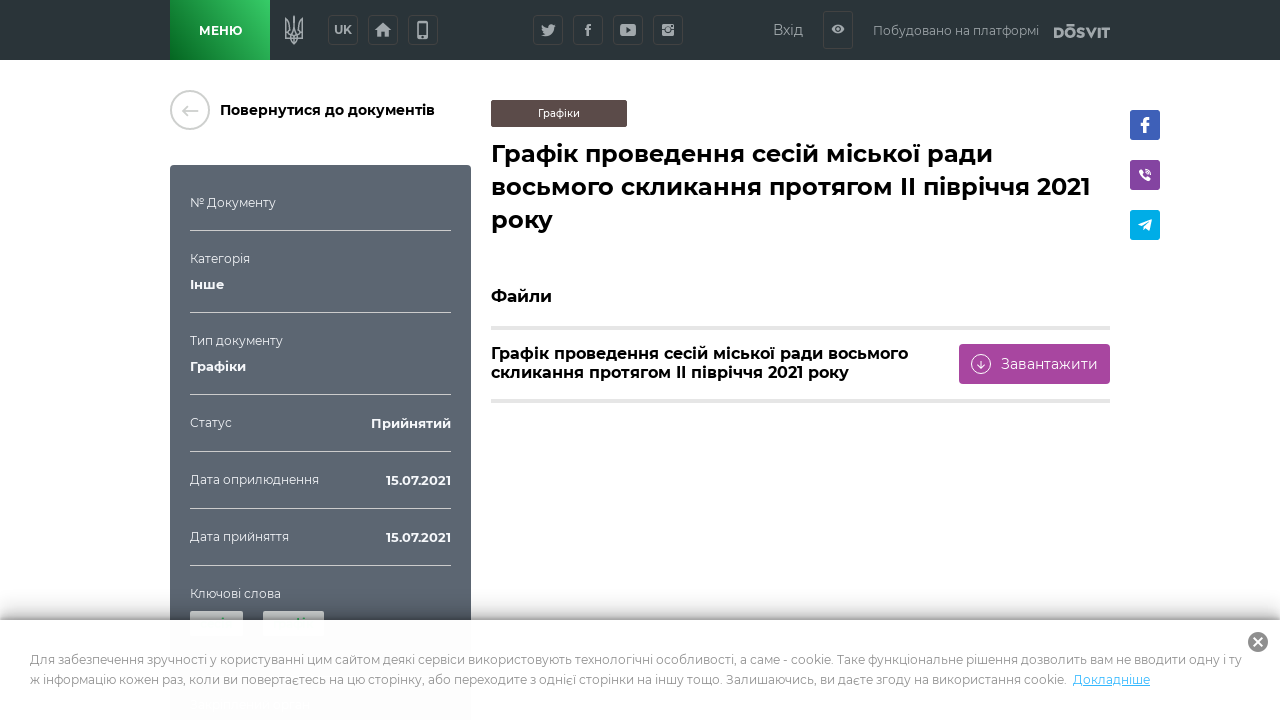

--- FILE ---
content_type: text/html; charset=utf-8
request_url: https://bashtanskaotg.gov.ua/documents/cksymv8nzvt4f076373u890p5
body_size: 24717
content:
<!DOCTYPE html>
              <html >
              <head>
                <meta name="viewport" content="width=device-width, initial-scale=1.0, maximum-scale=2.0, user-scalable=yes">
                <title data-react-helmet="true">Графік проведення сесій міської ради восьмого скликання протягом ІІ півріччя 2021 року | Документи | Баштанська міська територіальна громада</title>
                <meta data-react-helmet="true" property="og:url" content="http://bashtanskaotg.gov.ua/documents/cksymv8nzvt4f076373u890p5"/><meta data-react-helmet="true" property="og:type" content="website"/><meta data-react-helmet="true" property="og:image" content="http://bashtanskaotg.gov.ua/storage/municipality/share_image/Рисунок1.png"/><meta data-react-helmet="true" property="fb:app_id" content="1176039395907239"/><meta data-react-helmet="true" name="description" content="Документ № | Баштанська міська територіальна громада"/><meta data-react-helmet="true" property="og:title" content="Графік проведення сесій міської ради восьмого скликання протягом ІІ півріччя 2021 року | Документи | Баштанська міська територіальна громада"/><meta data-react-helmet="true" property="og:description" content="Документ № | Баштанська міська територіальна громада"/>
                
                <meta name="mobile-web-app-capable" content="yes"><meta name="theme-color" content="#000"><meta name="application-name" content="Dosvit"><link rel="apple-touch-icon" sizes="57x57" href="/icons-dc28b622e5609c9becdf403e6677afde/apple-touch-icon-57x57.png"><link rel="apple-touch-icon" sizes="60x60" href="/icons-dc28b622e5609c9becdf403e6677afde/apple-touch-icon-60x60.png"><link rel="apple-touch-icon" sizes="72x72" href="/icons-dc28b622e5609c9becdf403e6677afde/apple-touch-icon-72x72.png"><link rel="apple-touch-icon" sizes="76x76" href="/icons-dc28b622e5609c9becdf403e6677afde/apple-touch-icon-76x76.png"><link rel="apple-touch-icon" sizes="114x114" href="/icons-dc28b622e5609c9becdf403e6677afde/apple-touch-icon-114x114.png"><link rel="apple-touch-icon" sizes="120x120" href="/icons-dc28b622e5609c9becdf403e6677afde/apple-touch-icon-120x120.png"><link rel="apple-touch-icon" sizes="144x144" href="/icons-dc28b622e5609c9becdf403e6677afde/apple-touch-icon-144x144.png"><link rel="apple-touch-icon" sizes="152x152" href="/icons-dc28b622e5609c9becdf403e6677afde/apple-touch-icon-152x152.png"><link rel="apple-touch-icon" sizes="180x180" href="/icons-dc28b622e5609c9becdf403e6677afde/apple-touch-icon-180x180.png"><meta name="apple-mobile-web-app-capable" content="yes"><meta name="apple-mobile-web-app-status-bar-style" content="black-translucent"><meta name="apple-mobile-web-app-title" content="Dosvit"><link rel="icon" type="image/png" sizes="32x32" href="/icons-dc28b622e5609c9becdf403e6677afde/favicon-32x32.png"><link rel="icon" type="image/png" sizes="16x16" href="/icons-dc28b622e5609c9becdf403e6677afde/favicon-16x16.png"><link rel="shortcut icon" href="/icons-dc28b622e5609c9becdf403e6677afde/favicon.ico"><link rel="apple-touch-startup-image" media="(device-width: 320px) and (device-height: 480px) and (-webkit-device-pixel-ratio: 1)" href="/icons-dc28b622e5609c9becdf403e6677afde/apple-touch-startup-image-320x460.png"><link rel="apple-touch-startup-image" media="(device-width: 320px) and (device-height: 480px) and (-webkit-device-pixel-ratio: 2)" href="/icons-dc28b622e5609c9becdf403e6677afde/apple-touch-startup-image-640x920.png"><link rel="apple-touch-startup-image" media="(device-width: 320px) and (device-height: 568px) and (-webkit-device-pixel-ratio: 2)" href="/icons-dc28b622e5609c9becdf403e6677afde/apple-touch-startup-image-640x1096.png"><link rel="apple-touch-startup-image" media="(device-width: 375px) and (device-height: 667px) and (-webkit-device-pixel-ratio: 2)" href="/icons-dc28b622e5609c9becdf403e6677afde/apple-touch-startup-image-750x1294.png"><link rel="apple-touch-startup-image" media="(device-width: 414px) and (device-height: 736px) and (orientation: landscape) and (-webkit-device-pixel-ratio: 3)" href="/icons-dc28b622e5609c9becdf403e6677afde/apple-touch-startup-image-1182x2208.png"><link rel="apple-touch-startup-image" media="(device-width: 414px) and (device-height: 736px) and (orientation: portrait) and (-webkit-device-pixel-ratio: 3)" href="/icons-dc28b622e5609c9becdf403e6677afde/apple-touch-startup-image-1242x2148.png"><link rel="apple-touch-startup-image" media="(device-width: 768px) and (device-height: 1024px) and (orientation: landscape) and (-webkit-device-pixel-ratio: 1)" href="/icons-dc28b622e5609c9becdf403e6677afde/apple-touch-startup-image-748x1024.png"><link rel="apple-touch-startup-image" media="(device-width: 768px) and (device-height: 1024px) and (orientation: portrait) and (-webkit-device-pixel-ratio: 1)" href="/icons-dc28b622e5609c9becdf403e6677afde/apple-touch-startup-image-768x1004.png"><link rel="apple-touch-startup-image" media="(device-width: 768px) and (device-height: 1024px) and (orientation: landscape) and (-webkit-device-pixel-ratio: 2)" href="/icons-dc28b622e5609c9becdf403e6677afde/apple-touch-startup-image-1496x2048.png"><link rel="apple-touch-startup-image" media="(device-width: 768px) and (device-height: 1024px) and (orientation: portrait) and (-webkit-device-pixel-ratio: 2)" href="/icons-dc28b622e5609c9becdf403e6677afde/apple-touch-startup-image-1536x2008.png">
                <style type="text/css" id="jss-server-side">.Component-root-80 {
  color: #fff;
  width: auto;
  border: calc(0.1rem + 1px) solid undefined;
  cursor: pointer;
  margin: 0;
  display: inline-block;
  padding: 0 20px;
  position: relative;
  font-size: 1.2rem;
  background: #a846a0;
  min-height: calc(2rem + 18px);
  text-align: center;
  transition: all .2s ease;
  align-items: center;
  font-family: inherit;
  border-radius: 4px;
  vertical-align: middle;
  -moz-appearance: none;
  justify-content: center;
  text-decoration: none;
  -webkit-appearance: none;
}
.Component-root-80:disabled {
  cursor: default;
  opacity: 0.5;
}
.Component-root-83 {
  color: #fff;
  width: 3rem;
  border: calc(0.1rem + 1px) solid undefined;
  cursor: pointer;
  margin: 0;
  display: inline-flex;
  padding: 0;
  position: relative;
  font-size: 1.1rem;
  background: #a846a0;
  min-height: 3rem;
  text-align: center;
  transition: all .2s ease;
  align-items: center;
  font-family: inherit;
  border-radius: 4px;
  vertical-align: middle;
  -moz-appearance: none;
  justify-content: center;
  text-decoration: none;
  -webkit-appearance: none;
}
.Component-root-83:disabled {
  cursor: default;
  opacity: 0.5;
}
.Component-root-88 {
  color: #fff;
  width: 3rem;
  border: calc(0.1rem + 1px) solid undefined;
  cursor: pointer;
  margin: 0;
  display: inline-flex;
  padding: 0;
  position: relative;
  font-size: 1.1rem;
  background: #a846a0;
  min-height: 3rem;
  text-align: center;
  transition: all .2s ease;
  align-items: center;
  font-family: inherit;
  border-radius: 4px;
  vertical-align: middle;
  -moz-appearance: none;
  justify-content: center;
  text-decoration: none;
  -webkit-appearance: none;
}
.Component-root-88:disabled {
  cursor: default;
  opacity: 0.5;
}
.Component-root-94 {
  color: #fff;
  width: 3rem;
  border: calc(0.1rem + 1px) solid #424242;
  cursor: pointer;
  margin: 0;
  display: inline-flex;
  padding: 0;
  position: relative;
  font-size: 1.1rem;
  background: transparent;
  min-height: 3rem;
  text-align: center;
  transition: all .2s ease;
  align-items: center;
  font-family: inherit;
  border-radius: 4px;
  vertical-align: middle;
  -moz-appearance: none;
  justify-content: center;
  text-decoration: none;
  -webkit-appearance: none;
}
.Component-root-94:disabled {
  cursor: default;
  opacity: 0.5;
}
.Component-root-96 {
  color: #fff;
  width: 3rem;
  border: calc(0.1rem + 1px) solid #424242;
  cursor: pointer;
  margin: 0;
  display: inline-flex;
  padding: 0;
  position: relative;
  font-size: 1.1rem;
  background: transparent;
  min-height: 3rem;
  text-align: center;
  transition: all .2s ease;
  align-items: center;
  font-family: inherit;
  border-radius: 4px;
  vertical-align: middle;
  -moz-appearance: none;
  justify-content: center;
  text-decoration: none;
  -webkit-appearance: none;
}
.Component-root-96:disabled {
  cursor: default;
  opacity: 0.5;
}
.Component-root-98 {
  color: #fff;
  width: 3rem;
  border: calc(0.1rem + 1px) solid #424242;
  cursor: pointer;
  margin: 0;
  display: inline-flex;
  padding: 0;
  position: relative;
  font-size: 1.1rem;
  background: transparent;
  min-height: 3rem;
  text-align: center;
  transition: all .2s ease;
  align-items: center;
  font-family: inherit;
  border-radius: 4px;
  vertical-align: middle;
  -moz-appearance: none;
  justify-content: center;
  text-decoration: none;
  -webkit-appearance: none;
}
.Component-root-98:disabled {
  cursor: default;
  opacity: 0.5;
}
.Component-root-100 {
  color: #fff;
  width: 3rem;
  border: calc(0.1rem + 1px) solid #424242;
  cursor: pointer;
  margin: 0;
  display: inline-flex;
  padding: 0;
  position: relative;
  font-size: 1.1rem;
  background: transparent;
  min-height: 3rem;
  text-align: center;
  transition: all .2s ease;
  align-items: center;
  font-family: inherit;
  border-radius: 4px;
  vertical-align: middle;
  -moz-appearance: none;
  justify-content: center;
  text-decoration: none;
  -webkit-appearance: none;
}
.Component-root-100:disabled {
  cursor: default;
  opacity: 0.5;
}
.Component-root-105 {
  color: #fff;
  width: auto;
  border: calc(0.1rem + 1px) solid undefined;
  cursor: pointer;
  margin: 0;
  display: inline-block;
  padding: 0 20px;
  position: relative;
  font-size: 1.2rem;
  background: #a846a0;
  min-height: calc(2rem + 18px);
  text-align: center;
  transition: all .2s ease;
  align-items: center;
  font-family: inherit;
  border-radius: 4px;
  vertical-align: middle;
  -moz-appearance: none;
  justify-content: center;
  text-decoration: none;
  -webkit-appearance: none;
}
.Component-root-105:disabled {
  cursor: default;
  opacity: 0.5;
}
.Component-root-162 {
  color: #fff;
  width: auto;
  border: calc(0.1rem + 1px) solid undefined;
  cursor: pointer;
  margin: 0;
  display: inline-flex;
  padding: 0 20px;
  position: relative;
  font-size: 1.2rem;
  background: #a846a0;
  min-height: calc(2rem + 18px);
  text-align: center;
  transition: all .2s ease;
  align-items: center;
  font-family: inherit;
  border-radius: 4px;
  vertical-align: middle;
  -moz-appearance: none;
  justify-content: center;
  text-decoration: none;
  -webkit-appearance: none;
}
.Component-root-162:disabled {
  cursor: default;
  opacity: 0.5;
}
.Component-root-176 {
  color: #fff;
  width: 3rem;
  border: calc(0.1rem + 1px) solid #424242;
  cursor: pointer;
  margin: 0;
  display: inline-flex;
  padding: 0;
  position: relative;
  font-size: 1.1rem;
  background: transparent;
  min-height: 3rem;
  text-align: center;
  transition: all .2s ease;
  align-items: center;
  font-family: inherit;
  border-radius: 4px;
  vertical-align: middle;
  -moz-appearance: none;
  justify-content: center;
  text-decoration: none;
  -webkit-appearance: none;
}
.Component-root-176:disabled {
  cursor: default;
  opacity: 0.5;
}
.Component-root-179 {
  color: #fff;
  width: 3rem;
  border: calc(0.1rem + 1px) solid #424242;
  cursor: pointer;
  margin: 0;
  display: inline-flex;
  padding: 0;
  position: relative;
  font-size: 1.1rem;
  background: transparent;
  min-height: 3rem;
  text-align: center;
  transition: all .2s ease;
  align-items: center;
  font-family: inherit;
  border-radius: 4px;
  vertical-align: middle;
  -moz-appearance: none;
  justify-content: center;
  text-decoration: none;
  -webkit-appearance: none;
}
.Component-root-179:disabled {
  cursor: default;
  opacity: 0.5;
}

.div-root-133 {
  overflow: hidden;
  font-size: 1.3rem;
  font-weight: 600;
  margin-bottom: 10px;
  text-overflow: ellipsis;
}
.div-root-133 a {
  color: #37cc68;
  text-decoration: none;
}
.div-root-133 a:hover {
  text-decoration: underline;
}
.div-root-135 {
  overflow: hidden;
  font-size: 1.3rem;
  font-weight: 600;
  margin-bottom: 10px;
  text-overflow: ellipsis;
}
.div-root-135 a {
  color: #37cc68;
  text-decoration: none;
}
.div-root-135 a:hover {
  text-decoration: underline;
}
.div-root-137 {
  overflow: hidden;
  font-size: 1.3rem;
  font-weight: 600;
  margin-bottom: 10px;
  text-overflow: ellipsis;
}
.div-root-137 a {
  color: #37cc68;
  text-decoration: none;
}
.div-root-137 a:hover {
  text-decoration: underline;
}
.div-root-139 {
  overflow: hidden;
  font-size: 1.3rem;
  font-weight: 600;
  margin-bottom: 10px;
  text-overflow: ellipsis;
}
.div-root-139 a {
  color: #37cc68;
  text-decoration: none;
}
.div-root-139 a:hover {
  text-decoration: underline;
}
.div-root-141 {
  overflow: hidden;
  font-size: 1.3rem;
  font-weight: 600;
  margin-bottom: 10px;
  text-overflow: ellipsis;
}
.div-root-141 a {
  color: #37cc68;
  text-decoration: none;
}
.div-root-141 a:hover {
  text-decoration: underline;
}
.div-root-144 {
  overflow: hidden;
  font-size: 1.3rem;
  font-weight: 600;
  margin-bottom: 10px;
  text-overflow: ellipsis;
}
.div-root-144 a {
  color: #37cc68;
  text-decoration: none;
}
.div-root-144 a:hover {
  text-decoration: underline;
}
.div-root-146 {
  overflow: hidden;
  font-size: 1.3rem;
  font-weight: 600;
  margin-bottom: 10px;
  text-overflow: ellipsis;
}
.div-root-146 a {
  color: #37cc68;
  text-decoration: none;
}
.div-root-146 a:hover {
  text-decoration: underline;
}
.div-root-131 {
  font-size: 1.2rem;
  margin-bottom: 10px;
}

.Component-root-130 {
  display: flex;
  flex-wrap: wrap;
  text-align: left;
  border-bottom: 1px solid #ccc;
  margin-bottom: 20px;
  padding-bottom: 10px;
  justify-content: space-between;
}
.Component-root-130:last-child {
  border-bottom: 0 none;
  margin-bottom: 0;
  padding-bottom: 0;
}
.Component-root-134 {
  display: block;
  flex-wrap: wrap;
  text-align: left;
  border-bottom: 1px solid #ccc;
  margin-bottom: 20px;
  padding-bottom: 10px;
  justify-content: space-between;
}
.Component-root-134:last-child {
  border-bottom: 0 none;
  margin-bottom: 0;
  padding-bottom: 0;
}
.Component-root-136 {
  display: block;
  flex-wrap: wrap;
  text-align: left;
  border-bottom: 1px solid #ccc;
  margin-bottom: 20px;
  padding-bottom: 10px;
  justify-content: space-between;
}
.Component-root-136:last-child {
  border-bottom: 0 none;
  margin-bottom: 0;
  padding-bottom: 0;
}
.Component-root-138 {
  display: flex;
  flex-wrap: wrap;
  text-align: left;
  border-bottom: 1px solid #ccc;
  margin-bottom: 20px;
  padding-bottom: 10px;
  justify-content: space-between;
}
.Component-root-138:last-child {
  border-bottom: 0 none;
  margin-bottom: 0;
  padding-bottom: 0;
}
.Component-root-140 {
  display: flex;
  flex-wrap: wrap;
  text-align: left;
  border-bottom: 1px solid #ccc;
  margin-bottom: 20px;
  padding-bottom: 10px;
  justify-content: space-between;
}
.Component-root-140:last-child {
  border-bottom: 0 none;
  margin-bottom: 0;
  padding-bottom: 0;
}
.Component-root-143 {
  display: flex;
  flex-wrap: wrap;
  text-align: left;
  border-bottom: 1px solid #ccc;
  margin-bottom: 20px;
  padding-bottom: 10px;
  justify-content: space-between;
}
.Component-root-143:last-child {
  border-bottom: 0 none;
  margin-bottom: 0;
  padding-bottom: 0;
}
.Component-root-145 {
  display: block;
  flex-wrap: wrap;
  text-align: left;
  border-bottom: 1px solid #ccc;
  margin-bottom: 20px;
  padding-bottom: 10px;
  justify-content: space-between;
}
.Component-root-145:last-child {
  border-bottom: 0 none;
  margin-bottom: 0;
  padding-bottom: 0;
}
.Component-root-148 {
  display: block;
  flex-wrap: wrap;
  text-align: left;
  border-bottom: 1px solid #ccc;
  margin-bottom: 20px;
  padding-bottom: 10px;
  justify-content: space-between;
}
.Component-root-148:last-child {
  border-bottom: 0 none;
  margin-bottom: 0;
  padding-bottom: 0;
}

.aside-root-128 {
  color: #f5f7fa;
  padding: 30px 20px;
  background: #5c6672;
  box-shadow: none;
  margin-top: 35px;
  border-radius: 4px;
}
@media (max-width: 920px) {
  .aside-root-128 {
    margin-top: 25px;
  }
}
  .aside-root-128 a[href^="mailto"] {
    color: #8ebaff;
    text-decoration: none;
  }
  .aside-root-128 a[href^="mailto"]:hover {
    text-decoration: underline;
  }

  .Component-root-154 {
    color: #fff;
    border: 1px solid #5b4b49;
    margin: 10px 10px 10px 0;
    display: inline-flex;
    padding: 0.6rem;
    overflow: hidden;
    font-size: 1rem;
    max-width: 100%;
    min-width: 136px;
    background: #5b4b49;
    min-height: 2.3rem;
    text-align: center;
    align-items: center;
    font-weight: 500;
    border-radius: 2px;
    text-overflow: ellipsis;
    justify-content: center;
  }
  .div-root-155 {
    overflow: hidden;
    text-overflow: ellipsis;
  }

  .i-root-40 {  }
  .i-root-48 {  }
  .i-root-53 {  }
  .i-root-58 {  }
  .i-root-85 {  }
  .i-root-89 {  }
  .i-root-106 {  }
  .i-root-123 {  }
  .i-root-163 {  }
  .i-root-191 {  }

  .Button-root-161 {
    border: 0 none;
    height: auto;
    display: inline-flex;
    padding: 10px 15px;
    font-size: 1.4rem;
    background: #a846a0;
    align-items: center;
    white-space: nowrap;
    text-decoration: none;
  }
  .Button-root-161:hover {  }
@media (max-width: 620px) {
  .Button-root-161 {
    width: 100%;
    margin-top: 10px;
  }
}
  .Button-root-161 i {
    flex: 0 0 2rem;
    color: white;
    border: 1px solid #fff;
    height: 2rem;
    font-size: 1.2rem;
    text-align: center;
    line-height: 2rem;
    margin-right: 10px;
    border-radius: 100%;
  }
  .span-root-164 {
    color: white;
  }
  .Link-root-122 {
    border: 0 none;
    cursor: pointer;
    display: flex;
    padding: 0;
    background: none;
    align-items: center;
    text-decoration: none;
  }
  .Link-root-122 > span {
    flex: 0 0 4rem;
    color: #ced0ce;
    border: 2px solid #ced0ce;
    height: 4rem;
    display: inline-block;
    text-align: center;
    transition: all 0.15s ease;
    line-height: 4rem;
    border-radius: 100%;
  }
  .Link-root-122 > span i {
    font-size: 2.2rem;
    line-height: 3.8rem;
  }
  .Link-root-122:hover span {
    color: #fff;
    background: #545e75;
    border-color: #545e75;
  }
  .div-root-124 {
    flex: auto;
    font-size: 1.4rem;
    text-align: left;
    font-weight: 600;
    margin-left: 10px;
  }

  .div-root-120 {
    margin: 0 auto;
    display: flex;
    padding: 30px 20px;
    position: relative;
    max-width: 980px;
  }
@media (max-width: 920px) {
  .div-root-120 {
    display: block;
    padding: 30px 15px;
  }
}
  .div-root-121 {
    flex: 0 0 32%;
    min-width: 0;
    margin-right: 20px;
  }
  .div-root-121 h1 {
    margin: 0 0 30px;
    font-size: calc(2.5rem + 10px);
    font-weight: 800;
  }
@media (max-width: 920px) {
  .div-root-121 {
    margin: 0 auto 20px;
    max-width: 700px;
    text-align: center;
  }
  .div-root-121 h1 {
    font-size: 38px;
  }
}
  .div-root-151 {
    flex: auto;
    position: relative;
    min-width: 0;
  }
  .div-root-151 img {
    max-width: 100%;
  }
  .div-root-151 h1 {
    color: #000;
    margin: 20px 0;
    font-size: 2.4rem;
    font-weight: 600;
    line-height: 1.4;
  }
@media (max-width: 920px) {
  .div-root-151 {
    margin: 0 auto;
    padding: 20px 0 0;
    max-width: 700px;
  }
}
  .div-root-151 h1:first-of-type {
    margin-top: 0;
  }

  .Link-root-150 {
    color: #000;
    display: flex;
    padding: 10px 15px;
    background: #d7dce0;
    margin-top: 10px;
    min-height: 60px;
    transition: all 0.17s ease;
    align-items: center;
    border-radius: 4px;
    text-decoration: none;
  }
  .Link-root-150:hover {
    color: #fff;
    background: #a846a0;
  }
  .Link-root-150 img {
    width: 38px;
    height: 38px;
    object-fit: cover;
    flex-shrink: 0;
    margin-right: 10px;
    border-radius: 100%;
  }
  .Link-root-150 span {
    flex: auto;
    font-size: 1.2rem;
    font-weight: 500;
  }
@media (min-width: 1061px) {
  .div-root-126 {
    top: 20px;
    left: calc(100% + 20px);
    bottom: 0;
    position: absolute;
  }
}
  .Link-root-147 {
    color: #494949;
    display: inline-block;
    padding: 5px 10px;
    font-size: 1.2rem;
    background: #dce0e0;
    margin-right: 20px;
    border-radius: 0.2rem;
    margin-bottom: 20px;
    letter-spacing: -0.3px;
    text-decoration: none;
  }



  .Component-root-159 {
    display: flex;
    border-bottom: 1px solid #e6e6e6;
    margin-bottom: 20px;
    padding-bottom: 15px;
    justify-content: space-between;
  }
@media (max-width: 620px) {
  .Component-root-159 {
    display: block;
  }
}
  .Component-root-159:first-of-type {
    border-bottom-width: 4px;
  }
  .Component-root-159 h3 {
    margin: 0;
    font-size: 1.6rem;
    font-weight: normal;
  }
  .Component-root-159 p {
    color: #8f8f8f;
    margin: 0;
    font-size: 1.2rem;
  }
  .Component-root-159:first-of-type h3 {
    font-weight: bold;
  }
  .div-root-156 {
    margin-top: 50px;
  }
  .div-root-156 h2 {
    margin: 14px 0;
    font-size: 1.7rem;
    font-weight: bold;
    border-bottom: 4px solid #e6e6e6;
    padding-bottom: 20px;
  }
  .withAccessibility\(ShareButtons\)-root-125 {
    margin-top: 10px;
  }
@media (min-width: 921px) {
  .withAccessibility\(ShareButtons\)-root-125 {
    display: none;
  }
}
@media (max-width: 920px) {
  .withAccessibility\(ShareButtons\)-root-152 {
    display: none;
  }
}

  .Button-root-93 {
    color: #a1a8ac;
    border: .1rem solid #424242;
    font-size: 1.6rem;
    max-width: 72px;
    max-height: 72px;
    border-width: 0.1rem;
  }
  .Button-root-93:hover {
    color: #fff;
    background: #a846a0;
    border-color: #a846a0;
  }
  .Button-root-95 {
    color: #a1a8ac;
    border: .1rem solid #424242;
    font-size: 1.6rem;
    max-width: 72px;
    max-height: 72px;
    border-width: 0.1rem;
  }
  .Button-root-95:hover {
    color: #fff;
    background: #a846a0;
    border-color: #a846a0;
  }
  .Button-root-97 {
    color: #a1a8ac;
    border: .1rem solid #424242;
    font-size: 1.6rem;
    max-width: 72px;
    max-height: 72px;
    border-width: 0.1rem;
  }
  .Button-root-97:hover {
    color: #fff;
    background: #a846a0;
    border-color: #a846a0;
  }
  .Button-root-99 {
    color: #a1a8ac;
    border: .1rem solid #424242;
    font-size: 1.6rem;
    max-width: 72px;
    max-height: 72px;
    border-width: 0.1rem;
  }
  .Button-root-99:hover {
    color: #fff;
    background: #a846a0;
    border-color: #a846a0;
  }
  .Button-root-175 {
    color: #a1a8ac;
    border: .1rem solid #424242;
    font-size: 1.6rem;
    max-width: 72px;
    max-height: 72px;
    border-width: 0.1rem;
  }
  .Button-root-175:hover {
    color: #fff;
    background: #a846a0;
    border-color: #a846a0;
  }
  .Button-root-178 {
    color: #a1a8ac;
    border: .1rem solid #424242;
    font-size: 1.6rem;
    max-width: 72px;
    max-height: 72px;
    border-width: 0.1rem;
  }
  .Button-root-178:hover {
    color: #fff;
    background: #a846a0;
    border-color: #a846a0;
  }
  .div-root-115 {
    display: inline-block;
  }
  .SvgLogo-root-116 {
    width: 5.6rem;
    height: 1.5rem;
  }
  .div-root-102 {
    display: flex;
    margin-right: 10px;
  }
@media (max-width: 920px) {
  .div-root-102 {
    display: none;
  }
}

  .Component-root-108 {
    top: 100%;
    left: 0;
    color: #1a1a1a;
    width: 100%;
    padding: 5px;
    position: absolute;
    font-size: 36px;
    background: #dbe0e1;
    text-align: center;
    visibility: hidden;
  }

  .Button-root-104 {  }
  .Button-root-104.Button-root-104 {
    color: inherit;
    width: 3rem;
    border: .1rem solid #424242;
    height: 3rem;
    margin: 0px 10px;
    padding: 0;
    max-width: 72px;
    background: transparent;
    max-height: 72px;
    line-height: 1;
    border-radius: 3px;
  }
  .Button-root-104.Button-root-104:hover {
    color: #fff;
    background: #a846a0;
    border-color: #a846a0;
  }
  .Button-root-104.Button-root-104 i {
    font-size: 1.4rem;
  }
  .Button-root-104.Button-root-104:hover + .hover-info {
    visibility: visible;
  }
  .div-root-101 {
    display: flex;
    margin-right: 10px;
  }

  .button-root-68 {
    color: #fff;
    border: 0;
    cursor:  pointer;
    margin: 0;
    display: inline-block;
    padding: 0 20px;
    position: relative;
    font-size: 1.2rem;
    min-width: 100px;
    align-self: stretch;
    background: linear-gradient(54deg, #046621, #37cc68);
    transition: color 0.2s ease;
    flex-shrink: 0;
    font-family: inherit;
    font-weight: bold;
    white-space: nowrap;
    border-radius: 0;
    text-transform: uppercase;
    -moz-appearance: none;
    -webkit-appearance: none;
  }
  .button-root-68:hover {
    color: #fff;
  }
  .button-root-68:hover:before {
    opacity: 1;
  }
  .button-root-68:before {
    top: 0;
    left: 0;
    width: 100%;
    height: 100%;
    content: "";
    opacity: 0;
    position: absolute;
    background: #046621;
    transition: opacity 0.2s;
  }
@media (max-width: 700px) {
  .button-root-68 {
    width: 60px;
    padding: 0;
    min-width: 60px;
  }
}
  .span-root-69 {
    position: relative;
  }
@media (max-width: 700px) {
  .span-root-69 {
    display: none;
  }
}
  .span-root-70 {
    color: currentColor;
    display: none;
    position: relative;
    font-size: 18px;
  }
@media (max-width: 700px) {
  .span-root-70 {
    display: block;
  }
}
#google_translate_element {
  display: none !important;
}
#goog-gt-tt {
  display: none !important;
}
.goog-text-highlight {
  border: none !important;
  box-shadow: none !important;
  background-color: transparent !important;
}
body {
  top: auto !important;
}
body > .skiptranslate:first-child:not([style="display: none;"]) ~ .app {
  padding-top: 39px;
}
  .div-root-76 {
    position: relative;
    user-select: none;
  }

  .Button-root-78 {
    color: #a1a8ac;
    width: 3rem;
    border: .1rem solid #424242;
    margin: 5px;
    padding: 0 5px;
    font-size: 1.2rem;
    max-width: 72px;
    background: transparent;
    max-height: 72px;
    min-height: 3rem;
    font-weight: bold;
    line-height: 1;
    border-width: 0.1rem;
    text-transform: uppercase;
  }
  .Button-root-78:hover {
    color: #fff;
    background: #a846a0;
    border-color: #a846a0;
  }

  .header-root-64 {
    color: #a1a8ac;
    z-index: 10010;
    position: relative;
    background: #2a3439;
    box-shadow: none;
  }
  .div-root-72 {
    display: flex;
    align-self: stretch;
    align-items: center;
  }
  .div-root-90 {
    margin: 0 auto;
  }
@media (max-width: 520px) {
  .div-root-90 {
    max-width: 80px;
  }
}


  .span-root-111 {
    color: #a1a8ac;
    font-size: 1.2rem;
    margin-right: 15px;
    vertical-align: middle;
  }
@media (max-width: 700px) {
  .span-root-111 {
    display: none;
  }
}

  .div-root-66 {
    margin: 0 auto;
    display: flex;
    max-width: 940px;
    min-height: 60px;
  }
  .div-root-71 {
    display: flex;
    flex-grow: 1;
    align-items: center;
    justify-content: space-between;
  }

  .Logo-root-118 {
    fill: #a1a8ac;
    display: none;
  }
@media (max-width: 700px) {
  .Logo-root-118 {
    display: inline-block;
  }
}

  .Logo-root-114 {
    vertical-align: middle;
  }
@media (max-width: 700px) {
  .Logo-root-114 {
    display: none;
  }
}
  .Logo-root-114 path {
    fill: #a1a8ac;
  }
  .a-root-112 {
    display: inline-block;
    vertical-align: middle;
  }
@media (max-width: 1210px) {
  .a-root-112 {
    margin-right: 18px;
  }
}

  .Button-root-82 {
    color: #a1a8ac;
    border: .1rem solid #424242;
    margin: 5px;
    font-size: 1.6rem;
    max-width: 72px;
    background: transparent;
    max-height: 72px;
    border-width: 0.1rem;
  }
  .Button-root-82:hover {
    color: #fff;
    background: #a846a0;
    border-color: #a846a0;
  }

  .Button-root-87 {
    color: #a1a8ac;
    border: .1rem solid #424242;
    margin: 5px;
    font-size: 1.6rem;
    max-width: 72px;
    background: transparent;
    max-height: 72px;
    border-width: 0.1rem;
  }
  .Button-root-87:hover {
    color: #fff;
    background: #a846a0;
    border-color: #a846a0;
  }
@media (max-width: 520px) {
  .Button-root-87 {
    display: none;
  }
}
  .Icon-root-84 {
    font-size: 2rem !important;
  }
  .SocialButton-root-91 {
    margin: 5px;
  }
  .div-root-73 {
    margin: 0 20px 0 15px;
    font-size: 0;
  }
@media (max-width: 520px) {
  .div-root-73 {
    margin-right: 10px;
  }
}

  .SvgUaHeraldy-root-75 {  }
  .SvgUaHeraldy-root-75 path {
    fill: #a1a8ac;
  }
  .div-root-12 {
    width: calc(100% + 20px);
    margin: 0 -10px;
    display: flex;
    flex-wrap: wrap;
  }
  .div-root-12 > a {
    width: calc(25% - 20px);
    margin: 0 10px 20px;
  }
@media (max-width: 990px) {
  .div-root-12 > a {
    width: calc(50% - 20px);
  }
}
@media (max-width: 600px) {
  .div-root-12 > a {
    width: 100%;
  }
}

  .Link-root-14 {
    color: #222831;
    cursor: pointer;
    display: block;
    position: relative;
    min-width: 21.5rem;
    background: #d5d9db;
    box-shadow: 0 2px 2px 0 rgba(0, 0, 0, 0.1), 0 4px 4px 0 rgba(0, 0, 0, 0.1), 0 8px 8px 0 rgba(0, 0, 0, 0.1), 0 16px 16px 0 rgba(0, 0, 0, 0.1);
    box-sizing: border-box;
    text-align: left;
    transition: all 0.2s ease;
    border-radius: 4px;
    margin-bottom: 20px;
    text-decoration: none;
  }
@media (max-width: 660px) {
  .Link-root-14 {
    margin-bottom: 10px;
  }
}
  .Link-root-14::before {
    top: 0;
    left: 0;
    width: 100%;
    height: 100%;
    content: "";
    opacity: 0;
    position: absolute;
    background: linear-gradient(54deg, #046621, #37cc68);
    transition: all .17s
      ease;
    border-radius: 4px;
  }
  .Link-root-14:hover {
    color: #fff;
  }
  .Link-root-14:hover::before {
    opacity: 1;
  }
  .Link-root-14 .item-name {
    display: flex;
    padding: 20px 10px 20px 20px;
    z-index: 2;
    position: relative;
    font-size: calc(1.6rem - 2px);
    min-height: 90px;
    align-items: center;
    font-weight: bold;
  }
  .Link-root-14 .info {
    height: 120px;
    padding: 15px 30px;
    z-index: 2;
    position: relative;
    background: rgba(0, 0, 0, 0.3);
  }
  .Link-root-14 .info + .info {
    background: rgba(0, 0, 0, 0.4);
  }
  .Link-root-14 .info .num {
    font-size: 48px;
    font-weight: 900;
  }
  .Link-root-14 .info .name {
    font-size: 14px;
    line-height: 1.21;
  }
@media (max-width: 660px) {
  .Link-root-14 .info .name {
    padding-right: 50%;
  }
}
  .Link-root-14 .info .num i {
    color: #fff;
    display: inline-block;
    font-size: 14px;
    margin-top: 5px;
    margin-left: 5px;
    border-radius: 100%;
    vertical-align: top;
  }
  .Link-root-14 .item-name i {
    font-size: calc(3rem + 15px);
    margin-right: 20px;
  }
  .Link-root-16 {
    color: #222831;
    cursor: pointer;
    display: block;
    position: relative;
    min-width: 21.5rem;
    background: #d5d9db;
    box-shadow: 0 2px 2px 0 rgba(0, 0, 0, 0.1), 0 4px 4px 0 rgba(0, 0, 0, 0.1), 0 8px 8px 0 rgba(0, 0, 0, 0.1), 0 16px 16px 0 rgba(0, 0, 0, 0.1);
    box-sizing: border-box;
    text-align: left;
    transition: all 0.2s ease;
    border-radius: 4px;
    margin-bottom: 20px;
    text-decoration: none;
  }
@media (max-width: 660px) {
  .Link-root-16 {
    margin-bottom: 10px;
  }
}
  .Link-root-16::before {
    top: 0;
    left: 0;
    width: 100%;
    height: 100%;
    content: "";
    opacity: 0;
    position: absolute;
    background: linear-gradient(54deg, #046621, #37cc68);
    transition: all .17s
      ease;
    border-radius: 4px;
  }
  .Link-root-16:hover {
    color: #fff;
  }
  .Link-root-16:hover::before {
    opacity: 1;
  }
  .Link-root-16 .item-name {
    display: flex;
    padding: 20px 10px 20px 20px;
    z-index: 2;
    position: relative;
    font-size: calc(1.6rem - 2px);
    min-height: 90px;
    align-items: center;
    font-weight: bold;
  }
  .Link-root-16 .info {
    height: 120px;
    padding: 15px 30px;
    z-index: 2;
    position: relative;
    background: rgba(0, 0, 0, 0.3);
  }
  .Link-root-16 .info + .info {
    background: rgba(0, 0, 0, 0.4);
  }
  .Link-root-16 .info .num {
    font-size: 48px;
    font-weight: 900;
  }
  .Link-root-16 .info .name {
    font-size: 14px;
    line-height: 1.21;
  }
@media (max-width: 660px) {
  .Link-root-16 .info .name {
    padding-right: 50%;
  }
}
  .Link-root-16 .info .num i {
    color: #fff;
    display: inline-block;
    font-size: 14px;
    margin-top: 5px;
    margin-left: 5px;
    border-radius: 100%;
    vertical-align: top;
  }
  .Link-root-16 .item-name i {
    font-size: calc(3rem + 15px);
    margin-right: 20px;
  }
  .Link-root-17 {
    color: #222831;
    cursor: pointer;
    display: block;
    position: relative;
    min-width: 21.5rem;
    background: #d5d9db;
    box-shadow: 0 2px 2px 0 rgba(0, 0, 0, 0.1), 0 4px 4px 0 rgba(0, 0, 0, 0.1), 0 8px 8px 0 rgba(0, 0, 0, 0.1), 0 16px 16px 0 rgba(0, 0, 0, 0.1);
    box-sizing: border-box;
    text-align: left;
    transition: all 0.2s ease;
    border-radius: 4px;
    margin-bottom: 20px;
    text-decoration: none;
  }
@media (max-width: 660px) {
  .Link-root-17 {
    margin-bottom: 10px;
  }
}
  .Link-root-17::before {
    top: 0;
    left: 0;
    width: 100%;
    height: 100%;
    content: "";
    opacity: 0;
    position: absolute;
    background: linear-gradient(54deg, #046621, #37cc68);
    transition: all .17s
      ease;
    border-radius: 4px;
  }
  .Link-root-17:hover {
    color: #fff;
  }
  .Link-root-17:hover::before {
    opacity: 1;
  }
  .Link-root-17 .item-name {
    display: flex;
    padding: 20px 10px 20px 20px;
    z-index: 2;
    position: relative;
    font-size: calc(1.6rem - 2px);
    min-height: 90px;
    align-items: center;
    font-weight: bold;
  }
  .Link-root-17 .info {
    height: 120px;
    padding: 15px 30px;
    z-index: 2;
    position: relative;
    background: rgba(0, 0, 0, 0.3);
  }
  .Link-root-17 .info + .info {
    background: rgba(0, 0, 0, 0.4);
  }
  .Link-root-17 .info .num {
    font-size: 48px;
    font-weight: 900;
  }
  .Link-root-17 .info .name {
    font-size: 14px;
    line-height: 1.21;
  }
@media (max-width: 660px) {
  .Link-root-17 .info .name {
    padding-right: 50%;
  }
}
  .Link-root-17 .info .num i {
    color: #fff;
    display: inline-block;
    font-size: 14px;
    margin-top: 5px;
    margin-left: 5px;
    border-radius: 100%;
    vertical-align: top;
  }
  .Link-root-17 .item-name i {
    font-size: calc(3rem + 15px);
    margin-right: 20px;
  }
  .Link-root-18 {
    color: #222831;
    cursor: pointer;
    display: block;
    position: relative;
    min-width: 21.5rem;
    background: #d5d9db;
    box-shadow: 0 2px 2px 0 rgba(0, 0, 0, 0.1), 0 4px 4px 0 rgba(0, 0, 0, 0.1), 0 8px 8px 0 rgba(0, 0, 0, 0.1), 0 16px 16px 0 rgba(0, 0, 0, 0.1);
    box-sizing: border-box;
    text-align: left;
    transition: all 0.2s ease;
    border-radius: 4px;
    margin-bottom: 20px;
    text-decoration: none;
  }
@media (max-width: 660px) {
  .Link-root-18 {
    margin-bottom: 10px;
  }
}
  .Link-root-18::before {
    top: 0;
    left: 0;
    width: 100%;
    height: 100%;
    content: "";
    opacity: 0;
    position: absolute;
    background: linear-gradient(54deg, #046621, #37cc68);
    transition: all .17s
      ease;
    border-radius: 4px;
  }
  .Link-root-18:hover {
    color: #fff;
  }
  .Link-root-18:hover::before {
    opacity: 1;
  }
  .Link-root-18 .item-name {
    display: flex;
    padding: 20px 10px 20px 20px;
    z-index: 2;
    position: relative;
    font-size: calc(1.6rem - 2px);
    min-height: 90px;
    align-items: center;
    font-weight: bold;
  }
  .Link-root-18 .info {
    height: 120px;
    padding: 15px 30px;
    z-index: 2;
    position: relative;
    background: rgba(0, 0, 0, 0.3);
  }
  .Link-root-18 .info + .info {
    background: rgba(0, 0, 0, 0.4);
  }
  .Link-root-18 .info .num {
    font-size: 48px;
    font-weight: 900;
  }
  .Link-root-18 .info .name {
    font-size: 14px;
    line-height: 1.21;
  }
@media (max-width: 660px) {
  .Link-root-18 .info .name {
    padding-right: 50%;
  }
}
  .Link-root-18 .info .num i {
    color: #fff;
    display: inline-block;
    font-size: 14px;
    margin-top: 5px;
    margin-left: 5px;
    border-radius: 100%;
    vertical-align: top;
  }
  .Link-root-18 .item-name i {
    font-size: calc(3rem + 15px);
    margin-right: 20px;
  }
  .Link-root-19 {
    color: #222831;
    cursor: pointer;
    display: block;
    position: relative;
    min-width: 21.5rem;
    background: #d5d9db;
    box-shadow: 0 2px 2px 0 rgba(0, 0, 0, 0.1), 0 4px 4px 0 rgba(0, 0, 0, 0.1), 0 8px 8px 0 rgba(0, 0, 0, 0.1), 0 16px 16px 0 rgba(0, 0, 0, 0.1);
    box-sizing: border-box;
    text-align: left;
    transition: all 0.2s ease;
    border-radius: 4px;
    margin-bottom: 20px;
    text-decoration: none;
  }
@media (max-width: 660px) {
  .Link-root-19 {
    margin-bottom: 10px;
  }
}
  .Link-root-19::before {
    top: 0;
    left: 0;
    width: 100%;
    height: 100%;
    content: "";
    opacity: 0;
    position: absolute;
    background: linear-gradient(54deg, #046621, #37cc68);
    transition: all .17s
      ease;
    border-radius: 4px;
  }
  .Link-root-19:hover {
    color: #fff;
  }
  .Link-root-19:hover::before {
    opacity: 1;
  }
  .Link-root-19 .item-name {
    display: flex;
    padding: 20px 10px 20px 20px;
    z-index: 2;
    position: relative;
    font-size: calc(1.6rem - 2px);
    min-height: 90px;
    align-items: center;
    font-weight: bold;
  }
  .Link-root-19 .info {
    height: 120px;
    padding: 15px 30px;
    z-index: 2;
    position: relative;
    background: rgba(0, 0, 0, 0.3);
  }
  .Link-root-19 .info + .info {
    background: rgba(0, 0, 0, 0.4);
  }
  .Link-root-19 .info .num {
    font-size: 48px;
    font-weight: 900;
  }
  .Link-root-19 .info .name {
    font-size: 14px;
    line-height: 1.21;
  }
@media (max-width: 660px) {
  .Link-root-19 .info .name {
    padding-right: 50%;
  }
}
  .Link-root-19 .info .num i {
    color: #fff;
    display: inline-block;
    font-size: 14px;
    margin-top: 5px;
    margin-left: 5px;
    border-radius: 100%;
    vertical-align: top;
  }
  .Link-root-19 .item-name i {
    font-size: calc(3rem + 15px);
    margin-right: 20px;
  }
  .Link-root-20 {
    color: #222831;
    cursor: pointer;
    display: block;
    position: relative;
    min-width: 21.5rem;
    background: #d5d9db;
    box-shadow: 0 2px 2px 0 rgba(0, 0, 0, 0.1), 0 4px 4px 0 rgba(0, 0, 0, 0.1), 0 8px 8px 0 rgba(0, 0, 0, 0.1), 0 16px 16px 0 rgba(0, 0, 0, 0.1);
    box-sizing: border-box;
    text-align: left;
    transition: all 0.2s ease;
    border-radius: 4px;
    margin-bottom: 20px;
    text-decoration: none;
  }
@media (max-width: 660px) {
  .Link-root-20 {
    margin-bottom: 10px;
  }
}
  .Link-root-20::before {
    top: 0;
    left: 0;
    width: 100%;
    height: 100%;
    content: "";
    opacity: 0;
    position: absolute;
    background: linear-gradient(54deg, #046621, #37cc68);
    transition: all .17s
      ease;
    border-radius: 4px;
  }
  .Link-root-20:hover {
    color: #fff;
  }
  .Link-root-20:hover::before {
    opacity: 1;
  }
  .Link-root-20 .item-name {
    display: flex;
    padding: 20px 10px 20px 20px;
    z-index: 2;
    position: relative;
    font-size: calc(1.6rem - 2px);
    min-height: 90px;
    align-items: center;
    font-weight: bold;
  }
  .Link-root-20 .info {
    height: 120px;
    padding: 15px 30px;
    z-index: 2;
    position: relative;
    background: rgba(0, 0, 0, 0.3);
  }
  .Link-root-20 .info + .info {
    background: rgba(0, 0, 0, 0.4);
  }
  .Link-root-20 .info .num {
    font-size: 48px;
    font-weight: 900;
  }
  .Link-root-20 .info .name {
    font-size: 14px;
    line-height: 1.21;
  }
@media (max-width: 660px) {
  .Link-root-20 .info .name {
    padding-right: 50%;
  }
}
  .Link-root-20 .info .num i {
    color: #fff;
    display: inline-block;
    font-size: 14px;
    margin-top: 5px;
    margin-left: 5px;
    border-radius: 100%;
    vertical-align: top;
  }
  .Link-root-20 .item-name i {
    font-size: calc(3rem + 15px);
    margin-right: 20px;
  }
  .Link-root-21 {
    color: #222831;
    cursor: pointer;
    display: block;
    position: relative;
    min-width: 21.5rem;
    background: #d5d9db;
    box-shadow: 0 2px 2px 0 rgba(0, 0, 0, 0.1), 0 4px 4px 0 rgba(0, 0, 0, 0.1), 0 8px 8px 0 rgba(0, 0, 0, 0.1), 0 16px 16px 0 rgba(0, 0, 0, 0.1);
    box-sizing: border-box;
    text-align: left;
    transition: all 0.2s ease;
    border-radius: 4px;
    margin-bottom: 20px;
    text-decoration: none;
  }
@media (max-width: 660px) {
  .Link-root-21 {
    margin-bottom: 10px;
  }
}
  .Link-root-21::before {
    top: 0;
    left: 0;
    width: 100%;
    height: 100%;
    content: "";
    opacity: 0;
    position: absolute;
    background: linear-gradient(54deg, #046621, #37cc68);
    transition: all .17s
      ease;
    border-radius: 4px;
  }
  .Link-root-21:hover {
    color: #fff;
  }
  .Link-root-21:hover::before {
    opacity: 1;
  }
  .Link-root-21 .item-name {
    display: flex;
    padding: 20px 10px 20px 20px;
    z-index: 2;
    position: relative;
    font-size: calc(1.6rem - 2px);
    min-height: 90px;
    align-items: center;
    font-weight: bold;
  }
  .Link-root-21 .info {
    height: 120px;
    padding: 15px 30px;
    z-index: 2;
    position: relative;
    background: rgba(0, 0, 0, 0.3);
  }
  .Link-root-21 .info + .info {
    background: rgba(0, 0, 0, 0.4);
  }
  .Link-root-21 .info .num {
    font-size: 48px;
    font-weight: 900;
  }
  .Link-root-21 .info .name {
    font-size: 14px;
    line-height: 1.21;
  }
@media (max-width: 660px) {
  .Link-root-21 .info .name {
    padding-right: 50%;
  }
}
  .Link-root-21 .info .num i {
    color: #fff;
    display: inline-block;
    font-size: 14px;
    margin-top: 5px;
    margin-left: 5px;
    border-radius: 100%;
    vertical-align: top;
  }
  .Link-root-21 .item-name i {
    font-size: calc(3rem + 15px);
    margin-right: 20px;
  }
  .Link-root-22 {
    color: #222831;
    cursor: pointer;
    display: block;
    position: relative;
    min-width: 21.5rem;
    background: #d5d9db;
    box-shadow: 0 2px 2px 0 rgba(0, 0, 0, 0.1), 0 4px 4px 0 rgba(0, 0, 0, 0.1), 0 8px 8px 0 rgba(0, 0, 0, 0.1), 0 16px 16px 0 rgba(0, 0, 0, 0.1);
    box-sizing: border-box;
    text-align: left;
    transition: all 0.2s ease;
    border-radius: 4px;
    margin-bottom: 20px;
    text-decoration: none;
  }
@media (max-width: 660px) {
  .Link-root-22 {
    margin-bottom: 10px;
  }
}
  .Link-root-22::before {
    top: 0;
    left: 0;
    width: 100%;
    height: 100%;
    content: "";
    opacity: 0;
    position: absolute;
    background: linear-gradient(54deg, #046621, #37cc68);
    transition: all .17s
      ease;
    border-radius: 4px;
  }
  .Link-root-22:hover {
    color: #fff;
  }
  .Link-root-22:hover::before {
    opacity: 1;
  }
  .Link-root-22 .item-name {
    display: flex;
    padding: 20px 10px 20px 20px;
    z-index: 2;
    position: relative;
    font-size: calc(1.6rem - 2px);
    min-height: 90px;
    align-items: center;
    font-weight: bold;
  }
  .Link-root-22 .info {
    height: 120px;
    padding: 15px 30px;
    z-index: 2;
    position: relative;
    background: rgba(0, 0, 0, 0.3);
  }
  .Link-root-22 .info + .info {
    background: rgba(0, 0, 0, 0.4);
  }
  .Link-root-22 .info .num {
    font-size: 48px;
    font-weight: 900;
  }
  .Link-root-22 .info .name {
    font-size: 14px;
    line-height: 1.21;
  }
@media (max-width: 660px) {
  .Link-root-22 .info .name {
    padding-right: 50%;
  }
}
  .Link-root-22 .info .num i {
    color: #fff;
    display: inline-block;
    font-size: 14px;
    margin-top: 5px;
    margin-left: 5px;
    border-radius: 100%;
    vertical-align: top;
  }
  .Link-root-22 .item-name i {
    font-size: calc(3rem + 15px);
    margin-right: 20px;
  }
  .Link-root-23 {
    color: #222831;
    cursor: pointer;
    display: block;
    position: relative;
    min-width: 21.5rem;
    background: #d5d9db;
    box-shadow: 0 2px 2px 0 rgba(0, 0, 0, 0.1), 0 4px 4px 0 rgba(0, 0, 0, 0.1), 0 8px 8px 0 rgba(0, 0, 0, 0.1), 0 16px 16px 0 rgba(0, 0, 0, 0.1);
    box-sizing: border-box;
    text-align: left;
    transition: all 0.2s ease;
    border-radius: 4px;
    margin-bottom: 20px;
    text-decoration: none;
  }
@media (max-width: 660px) {
  .Link-root-23 {
    margin-bottom: 10px;
  }
}
  .Link-root-23::before {
    top: 0;
    left: 0;
    width: 100%;
    height: 100%;
    content: "";
    opacity: 0;
    position: absolute;
    background: linear-gradient(54deg, #046621, #37cc68);
    transition: all .17s
      ease;
    border-radius: 4px;
  }
  .Link-root-23:hover {
    color: #fff;
  }
  .Link-root-23:hover::before {
    opacity: 1;
  }
  .Link-root-23 .item-name {
    display: flex;
    padding: 20px 10px 20px 20px;
    z-index: 2;
    position: relative;
    font-size: calc(1.6rem - 2px);
    min-height: 90px;
    align-items: center;
    font-weight: bold;
  }
  .Link-root-23 .info {
    height: 120px;
    padding: 15px 30px;
    z-index: 2;
    position: relative;
    background: rgba(0, 0, 0, 0.3);
  }
  .Link-root-23 .info + .info {
    background: rgba(0, 0, 0, 0.4);
  }
  .Link-root-23 .info .num {
    font-size: 48px;
    font-weight: 900;
  }
  .Link-root-23 .info .name {
    font-size: 14px;
    line-height: 1.21;
  }
@media (max-width: 660px) {
  .Link-root-23 .info .name {
    padding-right: 50%;
  }
}
  .Link-root-23 .info .num i {
    color: #fff;
    display: inline-block;
    font-size: 14px;
    margin-top: 5px;
    margin-left: 5px;
    border-radius: 100%;
    vertical-align: top;
  }
  .Link-root-23 .item-name i {
    font-size: calc(3rem + 15px);
    margin-right: 20px;
  }
  .Link-root-24 {
    color: #222831;
    cursor: pointer;
    display: block;
    position: relative;
    min-width: 21.5rem;
    background: #d5d9db;
    box-shadow: 0 2px 2px 0 rgba(0, 0, 0, 0.1), 0 4px 4px 0 rgba(0, 0, 0, 0.1), 0 8px 8px 0 rgba(0, 0, 0, 0.1), 0 16px 16px 0 rgba(0, 0, 0, 0.1);
    box-sizing: border-box;
    text-align: left;
    transition: all 0.2s ease;
    border-radius: 4px;
    margin-bottom: 20px;
    text-decoration: none;
  }
@media (max-width: 660px) {
  .Link-root-24 {
    margin-bottom: 10px;
  }
}
  .Link-root-24::before {
    top: 0;
    left: 0;
    width: 100%;
    height: 100%;
    content: "";
    opacity: 0;
    position: absolute;
    background: linear-gradient(54deg, #046621, #37cc68);
    transition: all .17s
      ease;
    border-radius: 4px;
  }
  .Link-root-24:hover {
    color: #fff;
  }
  .Link-root-24:hover::before {
    opacity: 1;
  }
  .Link-root-24 .item-name {
    display: flex;
    padding: 20px 10px 20px 20px;
    z-index: 2;
    position: relative;
    font-size: calc(1.6rem - 2px);
    min-height: 90px;
    align-items: center;
    font-weight: bold;
  }
  .Link-root-24 .info {
    height: 120px;
    padding: 15px 30px;
    z-index: 2;
    position: relative;
    background: rgba(0, 0, 0, 0.3);
  }
  .Link-root-24 .info + .info {
    background: rgba(0, 0, 0, 0.4);
  }
  .Link-root-24 .info .num {
    font-size: 48px;
    font-weight: 900;
  }
  .Link-root-24 .info .name {
    font-size: 14px;
    line-height: 1.21;
  }
@media (max-width: 660px) {
  .Link-root-24 .info .name {
    padding-right: 50%;
  }
}
  .Link-root-24 .info .num i {
    color: #fff;
    display: inline-block;
    font-size: 14px;
    margin-top: 5px;
    margin-left: 5px;
    border-radius: 100%;
    vertical-align: top;
  }
  .Link-root-24 .item-name i {
    font-size: calc(3rem + 15px);
    margin-right: 20px;
  }
  .Link-root-25 {
    color: #222831;
    cursor: pointer;
    display: block;
    position: relative;
    min-width: 21.5rem;
    background: #d5d9db;
    box-shadow: 0 2px 2px 0 rgba(0, 0, 0, 0.1), 0 4px 4px 0 rgba(0, 0, 0, 0.1), 0 8px 8px 0 rgba(0, 0, 0, 0.1), 0 16px 16px 0 rgba(0, 0, 0, 0.1);
    box-sizing: border-box;
    text-align: left;
    transition: all 0.2s ease;
    border-radius: 4px;
    margin-bottom: 20px;
    text-decoration: none;
  }
@media (max-width: 660px) {
  .Link-root-25 {
    margin-bottom: 10px;
  }
}
  .Link-root-25::before {
    top: 0;
    left: 0;
    width: 100%;
    height: 100%;
    content: "";
    opacity: 0;
    position: absolute;
    background: linear-gradient(54deg, #046621, #37cc68);
    transition: all .17s
      ease;
    border-radius: 4px;
  }
  .Link-root-25:hover {
    color: #fff;
  }
  .Link-root-25:hover::before {
    opacity: 1;
  }
  .Link-root-25 .item-name {
    display: flex;
    padding: 20px 10px 20px 20px;
    z-index: 2;
    position: relative;
    font-size: calc(1.6rem - 2px);
    min-height: 90px;
    align-items: center;
    font-weight: bold;
  }
  .Link-root-25 .info {
    height: 120px;
    padding: 15px 30px;
    z-index: 2;
    position: relative;
    background: rgba(0, 0, 0, 0.3);
  }
  .Link-root-25 .info + .info {
    background: rgba(0, 0, 0, 0.4);
  }
  .Link-root-25 .info .num {
    font-size: 48px;
    font-weight: 900;
  }
  .Link-root-25 .info .name {
    font-size: 14px;
    line-height: 1.21;
  }
@media (max-width: 660px) {
  .Link-root-25 .info .name {
    padding-right: 50%;
  }
}
  .Link-root-25 .info .num i {
    color: #fff;
    display: inline-block;
    font-size: 14px;
    margin-top: 5px;
    margin-left: 5px;
    border-radius: 100%;
    vertical-align: top;
  }
  .Link-root-25 .item-name i {
    font-size: calc(3rem + 15px);
    margin-right: 20px;
  }
  .Link-root-26 {
    color: #222831;
    cursor: pointer;
    display: block;
    position: relative;
    min-width: 21.5rem;
    background: #d5d9db;
    box-shadow: 0 2px 2px 0 rgba(0, 0, 0, 0.1), 0 4px 4px 0 rgba(0, 0, 0, 0.1), 0 8px 8px 0 rgba(0, 0, 0, 0.1), 0 16px 16px 0 rgba(0, 0, 0, 0.1);
    box-sizing: border-box;
    text-align: left;
    transition: all 0.2s ease;
    border-radius: 4px;
    margin-bottom: 20px;
    text-decoration: none;
  }
@media (max-width: 660px) {
  .Link-root-26 {
    margin-bottom: 10px;
  }
}
  .Link-root-26::before {
    top: 0;
    left: 0;
    width: 100%;
    height: 100%;
    content: "";
    opacity: 0;
    position: absolute;
    background: linear-gradient(54deg, #046621, #37cc68);
    transition: all .17s
      ease;
    border-radius: 4px;
  }
  .Link-root-26:hover {
    color: #fff;
  }
  .Link-root-26:hover::before {
    opacity: 1;
  }
  .Link-root-26 .item-name {
    display: flex;
    padding: 20px 10px 20px 20px;
    z-index: 2;
    position: relative;
    font-size: calc(1.6rem - 2px);
    min-height: 90px;
    align-items: center;
    font-weight: bold;
  }
  .Link-root-26 .info {
    height: 120px;
    padding: 15px 30px;
    z-index: 2;
    position: relative;
    background: rgba(0, 0, 0, 0.3);
  }
  .Link-root-26 .info + .info {
    background: rgba(0, 0, 0, 0.4);
  }
  .Link-root-26 .info .num {
    font-size: 48px;
    font-weight: 900;
  }
  .Link-root-26 .info .name {
    font-size: 14px;
    line-height: 1.21;
  }
@media (max-width: 660px) {
  .Link-root-26 .info .name {
    padding-right: 50%;
  }
}
  .Link-root-26 .info .num i {
    color: #fff;
    display: inline-block;
    font-size: 14px;
    margin-top: 5px;
    margin-left: 5px;
    border-radius: 100%;
    vertical-align: top;
  }
  .Link-root-26 .item-name i {
    font-size: calc(3rem + 15px);
    margin-right: 20px;
  }
  .Link-root-27 {
    color: #222831;
    cursor: pointer;
    display: block;
    position: relative;
    min-width: 21.5rem;
    background: #d5d9db;
    box-shadow: 0 2px 2px 0 rgba(0, 0, 0, 0.1), 0 4px 4px 0 rgba(0, 0, 0, 0.1), 0 8px 8px 0 rgba(0, 0, 0, 0.1), 0 16px 16px 0 rgba(0, 0, 0, 0.1);
    box-sizing: border-box;
    text-align: left;
    transition: all 0.2s ease;
    border-radius: 4px;
    margin-bottom: 20px;
    text-decoration: none;
  }
@media (max-width: 660px) {
  .Link-root-27 {
    margin-bottom: 10px;
  }
}
  .Link-root-27::before {
    top: 0;
    left: 0;
    width: 100%;
    height: 100%;
    content: "";
    opacity: 0;
    position: absolute;
    background: linear-gradient(54deg, #046621, #37cc68);
    transition: all .17s
      ease;
    border-radius: 4px;
  }
  .Link-root-27:hover {
    color: #fff;
  }
  .Link-root-27:hover::before {
    opacity: 1;
  }
  .Link-root-27 .item-name {
    display: flex;
    padding: 20px 10px 20px 20px;
    z-index: 2;
    position: relative;
    font-size: calc(1.6rem - 2px);
    min-height: 90px;
    align-items: center;
    font-weight: bold;
  }
  .Link-root-27 .info {
    height: 120px;
    padding: 15px 30px;
    z-index: 2;
    position: relative;
    background: rgba(0, 0, 0, 0.3);
  }
  .Link-root-27 .info + .info {
    background: rgba(0, 0, 0, 0.4);
  }
  .Link-root-27 .info .num {
    font-size: 48px;
    font-weight: 900;
  }
  .Link-root-27 .info .name {
    font-size: 14px;
    line-height: 1.21;
  }
@media (max-width: 660px) {
  .Link-root-27 .info .name {
    padding-right: 50%;
  }
}
  .Link-root-27 .info .num i {
    color: #fff;
    display: inline-block;
    font-size: 14px;
    margin-top: 5px;
    margin-left: 5px;
    border-radius: 100%;
    vertical-align: top;
  }
  .Link-root-27 .item-name i {
    font-size: calc(3rem + 15px);
    margin-right: 20px;
  }
  .Link-root-28 {
    color: #222831;
    cursor: pointer;
    display: block;
    position: relative;
    min-width: 21.5rem;
    background: #d5d9db;
    box-shadow: 0 2px 2px 0 rgba(0, 0, 0, 0.1), 0 4px 4px 0 rgba(0, 0, 0, 0.1), 0 8px 8px 0 rgba(0, 0, 0, 0.1), 0 16px 16px 0 rgba(0, 0, 0, 0.1);
    box-sizing: border-box;
    text-align: left;
    transition: all 0.2s ease;
    border-radius: 4px;
    margin-bottom: 20px;
    text-decoration: none;
  }
@media (max-width: 660px) {
  .Link-root-28 {
    margin-bottom: 10px;
  }
}
  .Link-root-28::before {
    top: 0;
    left: 0;
    width: 100%;
    height: 100%;
    content: "";
    opacity: 0;
    position: absolute;
    background: linear-gradient(54deg, #046621, #37cc68);
    transition: all .17s
      ease;
    border-radius: 4px;
  }
  .Link-root-28:hover {
    color: #fff;
  }
  .Link-root-28:hover::before {
    opacity: 1;
  }
  .Link-root-28 .item-name {
    display: flex;
    padding: 20px 10px 20px 20px;
    z-index: 2;
    position: relative;
    font-size: calc(1.6rem - 2px);
    min-height: 90px;
    align-items: center;
    font-weight: bold;
  }
  .Link-root-28 .info {
    height: 120px;
    padding: 15px 30px;
    z-index: 2;
    position: relative;
    background: rgba(0, 0, 0, 0.3);
  }
  .Link-root-28 .info + .info {
    background: rgba(0, 0, 0, 0.4);
  }
  .Link-root-28 .info .num {
    font-size: 48px;
    font-weight: 900;
  }
  .Link-root-28 .info .name {
    font-size: 14px;
    line-height: 1.21;
  }
@media (max-width: 660px) {
  .Link-root-28 .info .name {
    padding-right: 50%;
  }
}
  .Link-root-28 .info .num i {
    color: #fff;
    display: inline-block;
    font-size: 14px;
    margin-top: 5px;
    margin-left: 5px;
    border-radius: 100%;
    vertical-align: top;
  }
  .Link-root-28 .item-name i {
    font-size: calc(3rem + 15px);
    margin-right: 20px;
  }
  .Link-root-29 {
    color: #222831;
    cursor: pointer;
    display: block;
    position: relative;
    min-width: 21.5rem;
    background: #d5d9db;
    box-shadow: 0 2px 2px 0 rgba(0, 0, 0, 0.1), 0 4px 4px 0 rgba(0, 0, 0, 0.1), 0 8px 8px 0 rgba(0, 0, 0, 0.1), 0 16px 16px 0 rgba(0, 0, 0, 0.1);
    box-sizing: border-box;
    text-align: left;
    transition: all 0.2s ease;
    border-radius: 4px;
    margin-bottom: 20px;
    text-decoration: none;
  }
@media (max-width: 660px) {
  .Link-root-29 {
    margin-bottom: 10px;
  }
}
  .Link-root-29::before {
    top: 0;
    left: 0;
    width: 100%;
    height: 100%;
    content: "";
    opacity: 0;
    position: absolute;
    background: linear-gradient(54deg, #046621, #37cc68);
    transition: all .17s
      ease;
    border-radius: 4px;
  }
  .Link-root-29:hover {
    color: #fff;
  }
  .Link-root-29:hover::before {
    opacity: 1;
  }
  .Link-root-29 .item-name {
    display: flex;
    padding: 20px 10px 20px 20px;
    z-index: 2;
    position: relative;
    font-size: calc(1.6rem - 2px);
    min-height: 90px;
    align-items: center;
    font-weight: bold;
  }
  .Link-root-29 .info {
    height: 120px;
    padding: 15px 30px;
    z-index: 2;
    position: relative;
    background: rgba(0, 0, 0, 0.3);
  }
  .Link-root-29 .info + .info {
    background: rgba(0, 0, 0, 0.4);
  }
  .Link-root-29 .info .num {
    font-size: 48px;
    font-weight: 900;
  }
  .Link-root-29 .info .name {
    font-size: 14px;
    line-height: 1.21;
  }
@media (max-width: 660px) {
  .Link-root-29 .info .name {
    padding-right: 50%;
  }
}
  .Link-root-29 .info .num i {
    color: #fff;
    display: inline-block;
    font-size: 14px;
    margin-top: 5px;
    margin-left: 5px;
    border-radius: 100%;
    vertical-align: top;
  }
  .Link-root-29 .item-name i {
    font-size: calc(3rem + 15px);
    margin-right: 20px;
  }
  .Link-root-30 {
    color: #222831;
    cursor: pointer;
    display: block;
    position: relative;
    min-width: 21.5rem;
    background: #d5d9db;
    box-shadow: 0 2px 2px 0 rgba(0, 0, 0, 0.1), 0 4px 4px 0 rgba(0, 0, 0, 0.1), 0 8px 8px 0 rgba(0, 0, 0, 0.1), 0 16px 16px 0 rgba(0, 0, 0, 0.1);
    box-sizing: border-box;
    text-align: left;
    transition: all 0.2s ease;
    border-radius: 4px;
    margin-bottom: 20px;
    text-decoration: none;
  }
@media (max-width: 660px) {
  .Link-root-30 {
    margin-bottom: 10px;
  }
}
  .Link-root-30::before {
    top: 0;
    left: 0;
    width: 100%;
    height: 100%;
    content: "";
    opacity: 0;
    position: absolute;
    background: linear-gradient(54deg, #046621, #37cc68);
    transition: all .17s
      ease;
    border-radius: 4px;
  }
  .Link-root-30:hover {
    color: #fff;
  }
  .Link-root-30:hover::before {
    opacity: 1;
  }
  .Link-root-30 .item-name {
    display: flex;
    padding: 20px 10px 20px 20px;
    z-index: 2;
    position: relative;
    font-size: calc(1.6rem - 2px);
    min-height: 90px;
    align-items: center;
    font-weight: bold;
  }
  .Link-root-30 .info {
    height: 120px;
    padding: 15px 30px;
    z-index: 2;
    position: relative;
    background: rgba(0, 0, 0, 0.3);
  }
  .Link-root-30 .info + .info {
    background: rgba(0, 0, 0, 0.4);
  }
  .Link-root-30 .info .num {
    font-size: 48px;
    font-weight: 900;
  }
  .Link-root-30 .info .name {
    font-size: 14px;
    line-height: 1.21;
  }
@media (max-width: 660px) {
  .Link-root-30 .info .name {
    padding-right: 50%;
  }
}
  .Link-root-30 .info .num i {
    color: #fff;
    display: inline-block;
    font-size: 14px;
    margin-top: 5px;
    margin-left: 5px;
    border-radius: 100%;
    vertical-align: top;
  }
  .Link-root-30 .item-name i {
    font-size: calc(3rem + 15px);
    margin-right: 20px;
  }
  .Link-root-31 {
    color: #222831;
    cursor: pointer;
    display: block;
    position: relative;
    min-width: 21.5rem;
    background: #d5d9db;
    box-shadow: 0 2px 2px 0 rgba(0, 0, 0, 0.1), 0 4px 4px 0 rgba(0, 0, 0, 0.1), 0 8px 8px 0 rgba(0, 0, 0, 0.1), 0 16px 16px 0 rgba(0, 0, 0, 0.1);
    box-sizing: border-box;
    text-align: left;
    transition: all 0.2s ease;
    border-radius: 4px;
    margin-bottom: 20px;
    text-decoration: none;
  }
@media (max-width: 660px) {
  .Link-root-31 {
    margin-bottom: 10px;
  }
}
  .Link-root-31::before {
    top: 0;
    left: 0;
    width: 100%;
    height: 100%;
    content: "";
    opacity: 0;
    position: absolute;
    background: linear-gradient(54deg, #046621, #37cc68);
    transition: all .17s
      ease;
    border-radius: 4px;
  }
  .Link-root-31:hover {
    color: #fff;
  }
  .Link-root-31:hover::before {
    opacity: 1;
  }
  .Link-root-31 .item-name {
    display: flex;
    padding: 20px 10px 20px 20px;
    z-index: 2;
    position: relative;
    font-size: calc(1.6rem - 2px);
    min-height: 90px;
    align-items: center;
    font-weight: bold;
  }
  .Link-root-31 .info {
    height: 120px;
    padding: 15px 30px;
    z-index: 2;
    position: relative;
    background: rgba(0, 0, 0, 0.3);
  }
  .Link-root-31 .info + .info {
    background: rgba(0, 0, 0, 0.4);
  }
  .Link-root-31 .info .num {
    font-size: 48px;
    font-weight: 900;
  }
  .Link-root-31 .info .name {
    font-size: 14px;
    line-height: 1.21;
  }
@media (max-width: 660px) {
  .Link-root-31 .info .name {
    padding-right: 50%;
  }
}
  .Link-root-31 .info .num i {
    color: #fff;
    display: inline-block;
    font-size: 14px;
    margin-top: 5px;
    margin-left: 5px;
    border-radius: 100%;
    vertical-align: top;
  }
  .Link-root-31 .item-name i {
    font-size: calc(3rem + 15px);
    margin-right: 20px;
  }
  .Link-root-32 {
    color: #222831;
    cursor: pointer;
    display: block;
    position: relative;
    min-width: 21.5rem;
    background: #d5d9db;
    box-shadow: 0 2px 2px 0 rgba(0, 0, 0, 0.1), 0 4px 4px 0 rgba(0, 0, 0, 0.1), 0 8px 8px 0 rgba(0, 0, 0, 0.1), 0 16px 16px 0 rgba(0, 0, 0, 0.1);
    box-sizing: border-box;
    text-align: left;
    transition: all 0.2s ease;
    border-radius: 4px;
    margin-bottom: 20px;
    text-decoration: none;
  }
@media (max-width: 660px) {
  .Link-root-32 {
    margin-bottom: 10px;
  }
}
  .Link-root-32::before {
    top: 0;
    left: 0;
    width: 100%;
    height: 100%;
    content: "";
    opacity: 0;
    position: absolute;
    background: linear-gradient(54deg, #046621, #37cc68);
    transition: all .17s
      ease;
    border-radius: 4px;
  }
  .Link-root-32:hover {
    color: #fff;
  }
  .Link-root-32:hover::before {
    opacity: 1;
  }
  .Link-root-32 .item-name {
    display: flex;
    padding: 20px 10px 20px 20px;
    z-index: 2;
    position: relative;
    font-size: calc(1.6rem - 2px);
    min-height: 90px;
    align-items: center;
    font-weight: bold;
  }
  .Link-root-32 .info {
    height: 120px;
    padding: 15px 30px;
    z-index: 2;
    position: relative;
    background: rgba(0, 0, 0, 0.3);
  }
  .Link-root-32 .info + .info {
    background: rgba(0, 0, 0, 0.4);
  }
  .Link-root-32 .info .num {
    font-size: 48px;
    font-weight: 900;
  }
  .Link-root-32 .info .name {
    font-size: 14px;
    line-height: 1.21;
  }
@media (max-width: 660px) {
  .Link-root-32 .info .name {
    padding-right: 50%;
  }
}
  .Link-root-32 .info .num i {
    color: #fff;
    display: inline-block;
    font-size: 14px;
    margin-top: 5px;
    margin-left: 5px;
    border-radius: 100%;
    vertical-align: top;
  }
  .Link-root-32 .item-name i {
    font-size: calc(3rem + 15px);
    margin-right: 20px;
  }
  .span-root-15 {
    hyphens: auto;
    overflow: hidden;
    min-width: 0;
    text-overflow: ellipsis;
  }
  .span-root-15::first-letter {
    text-transform: uppercase;
  }
  .MasonryComponent-root-33 {
    width: calc(100% + 20px);
    margin:  0 -10px;
    display: flex;
    flex-wrap: wrap;
    align-items: flex-start;
    padding-top: 30px;
  }
@media (min-width: 768px) {
  .MasonryComponent-root-33 {
    padding-top: 80px;
  }
}

  .div-root-35 {
    color: #222831;
    width: calc(100% - 20px);
    margin: 0 10px 20px 10px;
    padding: 20px 20px 20px 60px;
    position: relative;
    background: #d5d9db;
    box-shadow: 0 2px 2px 0 rgba(0, 0, 0, 0.1), 0 4px 4px 0 rgba(0, 0, 0, 0.1), 0 8px 8px 0 rgba(0, 0, 0, 0.1), 0 16px 16px 0 rgba(0, 0, 0, 0.1);
    border-radius: 4px;
  }
@media (min-width: 600px) {
  .div-root-35 {
    width: 300px;
    max-width: calc(50% - 20px);
  }
}
@media (min-width: 768px) {
  .div-root-35 {
    padding-left: 80px;
  }
}
  .div-root-46 {
    color: #222831;
    width: calc(100% - 20px);
    margin: 0 10px 20px 10px;
    padding: 20px 20px 20px 60px;
    position: relative;
    background: #d5d9db;
    box-shadow: 0 2px 2px 0 rgba(0, 0, 0, 0.1), 0 4px 4px 0 rgba(0, 0, 0, 0.1), 0 8px 8px 0 rgba(0, 0, 0, 0.1), 0 16px 16px 0 rgba(0, 0, 0, 0.1);
    border-radius: 4px;
  }
@media (min-width: 600px) {
  .div-root-46 {
    width: 300px;
    max-width: calc(50% - 20px);
  }
}
@media (min-width: 768px) {
  .div-root-46 {
    padding-left: 80px;
  }
}
  .div-root-51 {
    color: #222831;
    width: calc(100% - 20px);
    margin: 0 10px 20px 10px;
    padding: 20px 20px 20px 60px;
    position: relative;
    background: #d5d9db;
    box-shadow: 0 2px 2px 0 rgba(0, 0, 0, 0.1), 0 4px 4px 0 rgba(0, 0, 0, 0.1), 0 8px 8px 0 rgba(0, 0, 0, 0.1), 0 16px 16px 0 rgba(0, 0, 0, 0.1);
    border-radius: 4px;
  }
@media (min-width: 600px) {
  .div-root-51 {
    width: 300px;
    max-width: calc(50% - 20px);
  }
}
@media (min-width: 768px) {
  .div-root-51 {
    padding-left: 80px;
  }
}
  .div-root-56 {
    color: #222831;
    width: calc(100% - 20px);
    margin: 0 10px 20px 10px;
    padding: 20px 20px 20px 60px;
    position: relative;
    background: #d5d9db;
    box-shadow: 0 2px 2px 0 rgba(0, 0, 0, 0.1), 0 4px 4px 0 rgba(0, 0, 0, 0.1), 0 8px 8px 0 rgba(0, 0, 0, 0.1), 0 16px 16px 0 rgba(0, 0, 0, 0.1);
    border-radius: 4px;
  }
@media (min-width: 600px) {
  .div-root-56 {
    width: 300px;
    max-width: calc(50% - 20px);
  }
}
@media (min-width: 768px) {
  .div-root-56 {
    padding-left: 80px;
  }
}

  .div-root-42 {
    display: flex;
    padding: 2px 0 10px;
    font-size: 20px;
    min-height: 60px;
    align-items: center;
    font-weight: bold;
    border-bottom: solid 2px #222831;
    letter-spacing: -0.2px;
  }
  .div-root-42::first-letter {
    text-transform: uppercase;
  }
  .div-root-42 a {
    overflow: hidden;
    text-overflow: ellipsis;
    text-decoration: none;
  }
  .div-root-42 a:hover {
    text-decoration: underline;
  }
  .div-root-42 a::first-letter {
    text-transform: uppercase;
  }
  .div-root-49 {
    display: flex;
    padding: 2px 0 10px;
    font-size: 20px;
    min-height: 60px;
    align-items: center;
    font-weight: bold;
    border-bottom: solid 2px #222831;
    letter-spacing: -0.2px;
  }
  .div-root-49::first-letter {
    text-transform: uppercase;
  }
  .div-root-49 a {
    overflow: hidden;
    text-overflow: ellipsis;
    text-decoration: none;
  }
  .div-root-49 a:hover {
    text-decoration: underline;
  }
  .div-root-49 a::first-letter {
    text-transform: uppercase;
  }
  .div-root-54 {
    display: flex;
    padding: 2px 0 10px;
    font-size: 20px;
    min-height: 60px;
    align-items: center;
    font-weight: bold;
    border-bottom: solid 2px #222831;
    letter-spacing: -0.2px;
  }
  .div-root-54::first-letter {
    text-transform: uppercase;
  }
  .div-root-54 a {
    overflow: hidden;
    text-overflow: ellipsis;
    text-decoration: none;
  }
  .div-root-54 a:hover {
    text-decoration: underline;
  }
  .div-root-54 a::first-letter {
    text-transform: uppercase;
  }
  .div-root-59 {
    display: flex;
    padding: 2px 0 10px;
    font-size: 20px;
    min-height: 60px;
    align-items: center;
    font-weight: bold;
    border-bottom: solid 2px #222831;
    letter-spacing: -0.2px;
  }
  .div-root-59::first-letter {
    text-transform: uppercase;
  }
  .div-root-59 a {
    overflow: hidden;
    text-overflow: ellipsis;
    text-decoration: none;
  }
  .div-root-59 a:hover {
    text-decoration: underline;
  }
  .div-root-59 a::first-letter {
    text-transform: uppercase;
  }


  .div-root-45 {
    padding: 14px 0;
    line-height: 1.5;
  }
  .div-root-45:not(:last-child) {
    border-bottom: 2px solid
      rgba(34, 40, 49, 0.3);
  }
  .div-root-45::first-letter {
    text-transform: uppercase;
  }
  .div-root-45 a {
    text-decoration: none;
  }
  .div-root-45 a:hover {
    text-decoration: underline;
  }
  .div-root-45 a::first-letter {
    text-transform: uppercase;
  }
  .div-root-50 {
    padding: 14px 0;
    line-height: 1.5;
  }
  .div-root-50:not(:last-child) {
    border-bottom: 2px solid
      rgba(34, 40, 49, 0.3);
  }
  .div-root-50::first-letter {
    text-transform: uppercase;
  }
  .div-root-50 a {
    text-decoration: none;
  }
  .div-root-50 a:hover {
    text-decoration: underline;
  }
  .div-root-50 a::first-letter {
    text-transform: uppercase;
  }
  .div-root-55 {
    padding: 14px 0;
    line-height: 1.5;
  }
  .div-root-55:not(:last-child) {
    border-bottom: 2px solid
      rgba(34, 40, 49, 0.3);
  }
  .div-root-55::first-letter {
    text-transform: uppercase;
  }
  .div-root-55 a {
    text-decoration: none;
  }
  .div-root-55 a:hover {
    text-decoration: underline;
  }
  .div-root-55 a::first-letter {
    text-transform: uppercase;
  }
  .div-root-60 {
    padding: 14px 0;
    line-height: 1.5;
  }
  .div-root-60:not(:last-child) {
    border-bottom: 2px solid
      rgba(34, 40, 49, 0.3);
  }
  .div-root-60::first-letter {
    text-transform: uppercase;
  }
  .div-root-60 a {
    text-decoration: none;
  }
  .div-root-60 a:hover {
    text-decoration: underline;
  }
  .div-root-60 a::first-letter {
    text-transform: uppercase;
  }

  .Icon-root-38 {
    color: transparent !important;
    width: 100%;
    height: 100%;
    font-size: 40px !important;
    background: linear-gradient(54deg, #046621, #37cc68) !important;
    background-clip: text !important;
    -webkit-background-clip: text !important;
  }
@media (min-width: 768px) {
  .Icon-root-38 {
    font-size: 50px !important;
  }
}
  .Icon-root-47 {
    color: transparent !important;
    width: 100%;
    height: 100%;
    font-size: 40px !important;
    background: linear-gradient(54deg, #046621, #37cc68) !important;
    background-clip: text !important;
    -webkit-background-clip: text !important;
  }
@media (min-width: 768px) {
  .Icon-root-47 {
    font-size: 50px !important;
  }
}
  .Icon-root-52 {
    color: transparent !important;
    width: 100%;
    height: 100%;
    font-size: 40px !important;
    background: linear-gradient(54deg, #046621, #37cc68) !important;
    background-clip: text !important;
    -webkit-background-clip: text !important;
  }
@media (min-width: 768px) {
  .Icon-root-52 {
    font-size: 50px !important;
  }
}
  .Icon-root-57 {
    color: transparent !important;
    width: 100%;
    height: 100%;
    font-size: 40px !important;
    background: linear-gradient(54deg, #046621, #37cc68) !important;
    background-clip: text !important;
    -webkit-background-clip: text !important;
  }
@media (min-width: 768px) {
  .Icon-root-57 {
    font-size: 50px !important;
  }
}
  .div-root-36 {
    top: 20px;
    left: 10px;
    width: 40px;
    height: 40px;
    overflow: hidden;
    position: absolute;
  }
@media (min-width: 768px) {
  .div-root-36 {
    width: 50px;
    height: 50px;
  }
}

  .menu-root-4 {
    top: 0;
    left: 0;
    color: #fff;
    width: 100%;
    bottom: 0;
    margin: 0;
    display: flex;
    opacity: 0;
    z-index: 10100;
    overflow: hidden;
    position: fixed;
    transform: scale(1.3) translateZ(0);
    background: #f2f2f2;
    transition: all 0.2s ease;
    visibility: hidden;
    padding-top: 20px;
    will-change: transform;
    flex-direction: column;
    justify-content: center;
  }
  body > .skiptranslate:first-child:not([style="display: none;"]) ~ .app .menu-root-4 {
    top: 39px;
  }
  .menu-root-4.visible {
    opacity: 1;
    transform: scale(1) translateZ(0);
    visibility: visible;
  }
@media (max-width: 990px) {
  .menu-root-4 {
    display: block;
    padding: 0;
    overflow: auto;
  }
}
  .div-root-5 {
    width: 100%;
    margin: auto;
    max-height: 100%;
    overflow-x: visible;
    overflow-y: auto;
  }
  .div-root-6 {
    margin: 0 auto;
    max-width: 940px;
  }
@media (max-width: 990px) {
  .div-root-6 {
    padding: 20px 10px;
    max-width: 600px;
  }
}
  .div-root-7 {
    margin: 0 40px 20px 0;
  }

  .button-root-62 {
    top: 30px;
    right: 40px;
    width: 40px;
    border: 0 none;
    cursor: pointer;
    height: 40px;
    z-index: 1000;
    position: absolute;
    background: none;
    transition: background-color 0.2s ease;
    border-radius: 100%;
  }
@media (max-width: 990px) {
  .button-root-62 {
    top: 10px;
    right: 10px;
  }
}
@media (min-width: 990px) {
  .button-root-62 {  }
  .button-root-62:hover {
    background: rgba(34, 40, 49, 0.4);
  }
}
  .button-root-62:before, .button-root-62:after {
    top: 50%;
    left: 50%;
    width: 24px;
    height: 4px;
    content: "";
    position: absolute;
    background: #222831;
    margin-top: -1px;
    margin-left: -12px;
  }
  .button-root-62:before {
    transform: rotate(45deg);
  }
  .button-root-62:after {
    transform: rotate(-45deg);
  }

  .Link-root-9 {
    color: #222831;
    border: 0;
    display: inline-block;
    padding: 1rem;
    position: relative;
    font-size: calc(1.6rem - 2px);
    min-width: 120px;
    background: #d5d9db;
    box-shadow: 0 2px 2px 0 rgba(0, 0, 0, 0.1), 0 4px 4px 0 rgba(0, 0, 0, 0.1), 0 8px 8px 0 rgba(0, 0, 0, 0.1), 0 16px 16px 0 rgba(0, 0, 0, 0.1);
    text-align: center;
    font-weight: bold;
    border-radius: 4px;
    text-decoration: none;
  }
  .Link-root-9::first-letter {
    text-transform: uppercase;
  }
@media (min-width: 370px) {
  .Link-root-9 {
    min-width: 134px;
  }
}
  .Link-root-9 span {
    z-index: 2;
    position: relative;
  }
  .Link-root-9::before {
    top: 0;
    left: 0;
    width: 100%;
    height: 100%;
    content: "";
    opacity: 0;
    position: absolute;
    background: linear-gradient(54deg, #046621, #37cc68);
    transition: all .17s
      ease;
    border-radius: inherit;
  }
  .Link-root-9:hover {
    color: #fff;
  }
  .Link-root-9:hover::before {
    opacity: 1;
  }
  .Link-root-11 {
    color: #222831;
    border: 0;
    display: inline-block;
    padding: 1rem;
    position: relative;
    font-size: calc(1.6rem - 2px);
    min-width: 120px;
    background: #d5d9db;
    box-shadow: 0 2px 2px 0 rgba(0, 0, 0, 0.1), 0 4px 4px 0 rgba(0, 0, 0, 0.1), 0 8px 8px 0 rgba(0, 0, 0, 0.1), 0 16px 16px 0 rgba(0, 0, 0, 0.1);
    text-align: center;
    font-weight: bold;
    border-radius: 4px;
    text-decoration: none;
  }
  .Link-root-11::first-letter {
    text-transform: uppercase;
  }
@media (min-width: 370px) {
  .Link-root-11 {
    min-width: 134px;
  }
}
  .Link-root-11 span {
    z-index: 2;
    position: relative;
  }
  .Link-root-11::before {
    top: 0;
    left: 0;
    width: 100%;
    height: 100%;
    content: "";
    opacity: 0;
    position: absolute;
    background: linear-gradient(54deg, #046621, #37cc68);
    transition: all .17s
      ease;
    border-radius: inherit;
  }
  .Link-root-11:hover {
    color: #fff;
  }
  .Link-root-11:hover::before {
    opacity: 1;
  }
  .Styled\(Link\)-root-10 {
    margin-left: 10px;
  }
@media (min-width: 370px) {
  .Styled\(Link\)-root-10 {
    margin-left: 20px;
  }
}


  .div-root-168 {
    color: #a1a8ac;
    background: #222831;
  }
@media (max-width: 555px) {
  .div-root-168 {
    padding: 30px 0;
  }
}
  .span-root-172 {
    margin-right: 15px;
  }
@media (max-width: 700px) {
  .span-root-172 {
    display: none;
  }
}
  .span-root-181 {
    margin-right: 15px;
    vertical-align: middle;
  }
@media (max-width: 555px) {
  .span-root-181 {
    margin: 20px 0 15px;
    display: block;
  }
}
  .Component-root-169 {
    margin: 0 auto;
    display: flex;
    padding: 12px 20px;
    font-size: 1.2rem;
    max-width: 980px;
    align-items: center;
    justify-content: space-between;
  }
@media (max-width: 555px) {
  .Component-root-169 {
    flex-direction: column;
  }
}
  .div-root-180 {
    text-align: center;
  }

  .SocialButton-root-174 {
    color: #fff;
    margin: 0.5rem;
    flex-shrink: 0;
    border-color: #424242;
  }
  .SocialButton-root-177 {
    color: #fff;
    margin: 0.5rem;
    flex-shrink: 0;
    border-color: #424242;
  }
@media (max-width: 555px) {
  .div-root-170 {
    margin-bottom: 10px;
  }
}
  .div-root-171 {
    display: flex;
    align-items: center;
  }

  .Logo-root-183 {
    vertical-align: middle;
  }
  .Logo-root-183 path {
    fill: #a1a8ac;
  }

  .div-root-188 {
    left: 0;
    color: #8f8f8f;
    width: 100%;
    bottom: 0;
    padding: 30px;
    z-index: 9999;
    position: fixed;
    background: rgba(255, 255, 255, .99);
    box-shadow: 0 -2px 2px 0 rgba(0, 0, 0, 0.1), 0 -4px 4px 0 rgba(0, 0, 0, 0.1), 0 -8px 8px 0 rgba(0, 0, 0, 0.1), 0 -16px 16px 0 rgba(0, 0, 0, 0.1);;
  }
  .div-root-189 {
    font-size: 12px;
    line-height: 1.67;
  }
  .div-root-189 p {
    margin: 0;
  }
  .div-root-189 a {
    color: #33b8ff;
  }
  .Icon-root-190 {
    top: 10px;
    right: 10px;
    cursor: pointer;
    position: absolute;
  }

  .Component-root-185 {
    color: #000;
    border: 0;
    cursor: pointer;
    opacity: 0;
    padding: 0;
    z-index: 10005;
    position: fixed;
    transform: translateZ(0) translateX(200%);
    appearance: none;
    background: none;
    transition: transform 0.2s, opacity 0.2s;
  }
  .Component-root-185::before, .Component-root-185::after {
    content: "";
    z-index: 1;
    position: absolute;
  }
  .Component-root-185::before {
    left: 50%;
    transform: rotate(45deg) skew(-2deg, -2deg);
    border-top: 2px solid currentColor;
    border-left: 2px solid currentColor;
    transform-origin: 0 0;
  }
  .Component-root-185::after {
    left: 50%;
    width: 2px;
    background: currentColor;
    margin-left: -1px;
  }
@media (max-width: 920px) {
  .Component-root-185 {
    right: 20px;
    width: 40px;
    bottom: 20px;
    height: 40px;
  }
  .Component-root-185::before {
    top: 10px;
    width: 8px;
    height: 8px;
  }
  .Component-root-185::after {
    top: 10px;
    bottom: 10px;
  }
}
@media (min-width: 921px) {
  .Component-root-185 {
    right: 60px;
    width: 60px;
    bottom: 30px;
    height: 60px;
  }
  .Component-root-185::before {
    top: 16px;
    width: 10px;
    height: 10px;
  }
  .Component-root-185::after {
    top: 16px;
    bottom: 16px;
  }
}
  .span-root-186 {
    border: 1px solid currentColor;
    height: 100%;
    display: block;
    opacity: 0.6;
    background: #fff;
    border-radius: 5px;
  }
  .div-root-1 {
    display: flex;
    min-height: 100vh;
    flex-direction: column;
  }
  .main-root-2 {
    flex: 1 0 auto;
  }
  .withAccessibility\(Footer\)-root-165 {
    flex-shrink: 0;
  }
@font-face {
  font-family: Montserrat;
  src: local('Montserrat Medium'), local('Montserrat-Medium'),
      url(/d194e50992ca40d4752c6649f8684575.woff) format('woff');
  font-weight: 500;
  font-style: normal;
}
@font-face {
  font-family: Montserrat;
  src: local('Montserrat Regular'), local('Montserrat-Regular'),
      url(/de4a911e831ca01751ab001a54de34dd.woff) format('woff');
  font-weight: normal;
  font-style: normal;
}
@font-face {
  font-family: Montserrat;
  src: local('Montserrat ExtraBold'), local('Montserrat-ExtraBold'),
      url(/28eef764f61e16cec1a528eaba86f491.woff) format('woff');
  font-weight: 800;
  font-style: normal;
}
@font-face {
  font-family: Montserrat;
  src: local('Montserrat Bold'), local('Montserrat-Bold'),
      url(/a79b68fcda60ce8f337f51d3220ef2a5.woff) format('woff');
  font-weight: bold;
  font-style: normal;
}
@font-face {
  font-family: Montserrat;
  src: local('Montserrat Black'), local('Montserrat-Black'),
      url(/c20b9740ecf9beae3e6b0ff9b8e11549.woff) format('woff');
  font-weight: 900;
  font-style: normal;
}
@font-face {
  font-family: Montserrat;
  src: local('Montserrat Light'), local('Montserrat-Light'),
      url(/4fff33ac95aaed9f68e1471c805558ec.woff) format('woff');
  font-weight: 300;
  font-style: normal;
}
html {
  font-size: 10px;
  overflow-x: hidden;
  overflow-y: scroll;
}
* {
  box-sizing: border-box;
}
*:focus {
  outline: 0;
}
body {
  margin: 0;
  padding: 0 !important;
  overflow: hidden;
  font-size: 1.4rem;
  font-family: 'Montserrat', 'Helvetica Neue', Arial, sans-serif;
  text-rendering: optimizeLegibility;
  -webkit-font-smoothing: antialiased;
}
a {
  color: inherit;
  transition: all 0.15s ease;
}
input, select, textarea {
  font: inherit;
}
.leaflet-container a.leaflet-popup-close-button {
  color: #000;
  opacity: 0.7;
}
.leaflet-container a.leaflet-popup-close-button:hover {
  opacity: 1;
}
.leaflet-popup-content-wrapper {
  padding-top: 0;
  padding-left: 0;
  border-radius: 4px;
  padding-right: 0;
}
.leaflet-popup-content-wrapper .leaflet-popup-content {
  margin: 0;
}
.leaflet-popup-content-wrapper img {
  display: block;
}
.video-player {
  position: relative;
}
.video-player::before {
  content: "";
  display: block;
  padding-bottom: 56.25%;
}
.video-player iframe {
  top: 0;
  left: 0;
  width: 100%;
  height: 100%;
  position: absolute;
}
.no-scroll {
  height: 100%;
  overflow: hidden;
}
.no-scroll body, .no-scroll .app {
  height: 100%;
}
.fade-enter {
  opacity: 0;
}
.fade-enter.fade-enter-active {
  opacity: 1;
  transition: opacity 300ms ease-in;
}
.fade-leave {
  opacity: 1;
}
.fade-leave.fade-leave-active {
  opacity: 0;
  transition: opacity 300ms ease-out;
}
.drop-enter {
  opacity: 0;
  transform: translateY(-7%);
}
.drop-enter.drop-enter-active {
  opacity: 1;
  transform: translateY(0);
  transition: opacity 300ms ease-in, transform 300ms ease-in;
}
.drop-leave {
  opacity: 1;
  transform: translateY(0);
}
.drop-leave.drop-leave-active {
  opacity: 0;
  transform: translateY(-7%);
  transition: opacity 300ms ease-out, transform 300ms ease-out;
}</style>
                <script type="text/javascript" src="//translate.google.com/translate_a/element.js"></script>
              </head>
              <body >
                  <div class="app"><div class="div-root-1"><main class="main-root-2"><menu class="menu-root-3 menu-root-4"><div class="div-root-5"><div class="div-root-6"><div class="div-root-7"><a class="Link-root-8 Link-root-9" href="/"><span>На головну</span></a><a class="Link-root-8 Link-root-11 Styled(Link)-root-10" href="/contacts"><span>Контакти</span></a></div><div class="div-root-12"><a class="Link-root-13 Link-root-14" href="/news"><div class="item-name" title="Новини"><span class="span-root-15">Новини</span></div></a><a class="Link-root-13 Link-root-16" href="/cc-structure"><div class="item-name" title="Структура громади"><span class="span-root-15">Структура громади</span></div></a><a class="Link-root-13 Link-root-17" href="/enterprises-registry"><div class="item-name" title="Підприємства, заклади та установи"><span class="span-root-15">Підприємства, заклади та установи</span></div></a><a class="Link-root-13 Link-root-18" href="/invest-projects"><div class="item-name" title="Проекти громади"><span class="span-root-15">Проекти громади</span></div></a><a class="Link-root-13 Link-root-19" href="/economic-profile"><div class="item-name" title="Економічний профіль"><span class="span-root-15">Економічний профіль</span></div></a><a class="Link-root-13 Link-root-20" href="/open-budget"><div class="item-name" title="Бюджет"><span class="span-root-15">Бюджет</span></div></a><a class="Link-root-13 Link-root-21" href="/gender-equality"><div class="item-name" title="Гендерна Рівність"><span class="span-root-15">Гендерна Рівність</span></div></a><a class="Link-root-13 Link-root-22" href="/prozorro-tenders"><div class="item-name" title="Prozorro"><span class="span-root-15">Prozorro</span></div></a><a class="Link-root-13 Link-root-23" href="/e-data-spending"><div class="item-name" title="E-data витрати"><span class="span-root-15">E-data витрати</span></div></a><a class="Link-root-13 Link-root-24" href="/documents"><div class="item-name" title="Документи"><span class="span-root-15">Документи</span></div></a><a class="Link-root-13 Link-root-25" href="/jobs"><div class="item-name" title="Вакансії"><span class="span-root-15">Вакансії</span></div></a><a class="Link-root-13 Link-root-26" href="/appeals"><div class="item-name" title="Звернення"><span class="span-root-15">Звернення</span></div></a><a class="Link-root-13 Link-root-27" href="/petitions"><div class="item-name" title="Петиції"><span class="span-root-15">Петиції</span></div></a><a class="Link-root-13 Link-root-28" href="/public-discussions"><div class="item-name" title="Консультації з громадськістю"><span class="span-root-15">Консультації з громадськістю</span></div></a><a class="Link-root-13 Link-root-29" href="/survey"><div class="item-name" title="Опитування"><span class="span-root-15">Опитування</span></div></a><a class="Link-root-13 Link-root-30" href="/useful-info"><div class="item-name" title="Корисна інформація"><span class="span-root-15">Корисна інформація</span></div></a><a class="Link-root-13 Link-root-31" href="/links"><div class="item-name" title="Сторонні сервіси"><span class="span-root-15">Сторонні сервіси</span></div></a><a class="Link-root-13 Link-root-32" href="/budget-simulator"><div class="item-name" title="Симулятор бюджету"><span class="span-root-15">Симулятор бюджету</span></div></a></div><div class="MasonryComponent-root-33"><div class="div-root-34 div-root-35"><div class="div-root-36"><i class="i-root-39 i-root-40 material-icons Icon-root-37 Icon-root-38" group="md" name="attach_money"></i></div><div class="div-root-41 div-root-42"><a title="Інвестору " href="/useful-info/group/itmuitoru-">Інвестору </a></div><div class="div-root-43"><div class="div-root-44 div-root-45"><a href="/useful-info/investitsini-pasport-bashtanskoi-otg">Інвестиційний паспорт Баштанської громади</a></div></div></div><div class="div-root-34 div-root-46"><div class="div-root-36"><i class="i-root-39 i-root-48 material-icons Icon-root-37 Icon-root-47" group="md" name="storefront"></i></div><div class="div-root-41 div-root-49"><a title="Перелік найпростіших укриттів та Пунктів незламності" href="/useful-info/group/perelik-naprostishih-ukrittiv">Перелік найпростіших укриттів та Пунктів незламності</a></div><div class="div-root-43"><div class="div-root-44 div-root-50"><a href="/useful-info/perelik-naprostishih-ukrittiv-pidvalnih-primischen-na-teritorii-bashtanskoi-teritorialnoi-gromadi">Перелік найпростіших укриттів (підвальних приміщень) на території Баштанської територіальної громади</a></div></div></div><div class="div-root-34 div-root-51"><div class="div-root-36"><i class="i-root-39 i-root-53 material-icons Icon-root-37 Icon-root-52" group="md" name="watch_later"></i></div><div class="div-root-41 div-root-54"><a title="Маршрути" href="/useful-info/group/marshruti">Маршрути</a></div><div class="div-root-43"><div class="div-root-44 div-root-55"><a href="/useful-info/grafiki-ruhu-avtobusiv-po-marshrutam">Графіки руху автобусів по маршрутам</a></div></div></div><div class="div-root-34 div-root-56"><div class="div-root-36"><i class="i-root-39 i-root-58 material-icons Icon-root-37 Icon-root-57" group="md" name="card_travel"></i></div><div class="div-root-41 div-root-59"><a title="СТАТУТ" href="/useful-info/group/statut">СТАТУТ</a></div><div class="div-root-43"><div class="div-root-44 div-root-60"><a href="/useful-info/statut-bashtanskoi-miskoi-teritorialnoi-gromadi">СТАТУТ БАШТАНСЬКОЇ МІСЬКОЇ ТЕРИТОРІАЛЬНОЇ ГРОМАДИ</a></div></div></div></div></div></div><button class="button-root-61 button-root-62"></button></menu><header class="header-root-63 header-root-64"><div class="div-root-65 div-root-66"><button class="button-root-67 button-root-68"><span class="span-root-69">Меню</span><span class="span-root-70"></span></button><div class="div-root-71"><div class="div-root-72"><div class="div-root-73"><svg width="18" height="30" viewBox="0 0 18 30" xmlns="http://www.w3.org/2000/svg" class="SvgUaHeraldy-root-74 SvgUaHeraldy-root-75"><path d="M9 0a4.49 4.49 0 00-1.125 2.97c.045 2.505.349 5.003.377 7.506.056 2.33-.641 4.518-1.49 6.65-.288.592-.591 1.171-.9 1.75l-.9-.185A1.498 1.498 0 013.78 16.93a1.512 1.512 0 011.468-1.21l.326.034-.73-6.11A9.387 9.387 0 001.13 2.97C.77 2.706.394 2.464 0 2.245v21.73h5.018a8.268 8.268 0 003.07 5.03c.378.252.687.596.912.995.225-.4.534-.743.911-.996a8.268 8.268 0 003.071-5.03H18V2.245c-.394.22-.77.461-1.13.726a9.387 9.387 0 00-3.713 6.673l-.731 6.11.326-.034a1.512 1.512 0 011.468 1.21 1.498 1.498 0 01-1.181 1.761l-.9.186a51.31 51.31 0 01-.9-1.75c-.85-2.133-1.547-4.321-1.49-6.65.027-2.504.331-5.002.376-7.506A4.49 4.49 0 009 0zM1.502 5.379a7.772 7.772 0 011.817 4.118l.602 5.047a3.01 3.01 0 00-1.57 1.925h-.85V5.379zm14.996 0v11.09h-.85a3.01 3.01 0 00-1.569-1.925l.602-5.047a7.772 7.772 0 011.817-4.118zM9 15.518c.4 1.316.956 2.565 1.642 3.73A3.401 3.401 0 009 20.356a3.363 3.363 0 00-1.643-1.108A17.164 17.164 0 009 15.518zM1.502 17.97h.85a3.003 3.003 0 002.103 2.138l.72.169a8.298 8.298 0 00-.298 2.194H1.502V17.97zm14.147 0h.85v4.5h-3.376c0-.759-.107-1.496-.298-2.193l.72-.17a3.013 3.013 0 002.104-2.137zm-9.006 2.65c.906.13 1.609.906 1.609 1.85H6.379c0-.64.095-1.26.264-1.85zm4.714 0c.169.59.264 1.21.264 1.85H9.748c0-.944.703-1.72 1.609-1.85zm-4.81 3.353h1.705v3.157a6.766 6.766 0 01-1.705-3.157zm3.201 0h1.704a6.766 6.766 0 01-1.704 3.157v-3.157z" fill="#FFF" fill-rule="evenodd"></path></svg></div><div class="div-root-76"><button class="Component-root-79 Component-root-80 Button-root-77 Button-root-78">uk</button></div><a class="Component-root-79 Component-root-83 Button-root-81 Button-root-82" href="/"><i class="i-root-39 i-root-85 material-icons Icon-root-84" name="home" group="md"></i></a><a class="Component-root-79 Component-root-88 Button-root-86 Button-root-87" href="/contacts"><i class="i-root-39 i-root-89 material-icons Icon-root-84" name="phone_iphone" group="md"></i></a></div><div class="div-root-90"><a class="Component-root-79 Component-root-94 Button-root-92 Button-root-93 SocialButton-root-91" target="_blank" color="#fff" href="https://twitter.com/bashtanka_town"></a><a class="Component-root-79 Component-root-96 Button-root-92 Button-root-95 SocialButton-root-91" target="_blank" color="#fff" href="https://www.facebook.com/Баштанська-міська-рада-871455666253412/"></a><a class="Component-root-79 Component-root-98 Button-root-92 Button-root-97 SocialButton-root-91" target="_blank" color="#fff" href="https://www.youtube.com/channel/UCnGs8TNTms2uGSwXbKz0mHg?view_as=subscriber"></a><a class="Component-root-79 Component-root-100 Button-root-92 Button-root-99 SocialButton-root-91" target="_blank" color="#fff" href="https://www.instagram.com/bashtanska_otg/"></a></div><div class="div-root-101"><a style="cursor:pointer;white-space:nowrap">Вхід</a></div><div class="div-root-102"><button class="Component-root-79 Component-root-105 Button-root-103 Button-root-104"><i class="i-root-39 i-root-106 material-icons undefined" name="visibility" group="md"></i></button><div class="Component-root-107 Component-root-108 hover-info">Людям із порушенням зору</div></div><div class="div-root-109"><span class="span-root-110 span-root-111">Побудовано на платформі</span><a class="a-root-112" href="http://dosvit.org.ua/" target="_blank"><div class="div-root-115"><svg width="56" height="15" viewBox="0 0 56 15" xmlns="http://www.w3.org/2000/svg" class="SvgLogo-root-116 Logo-root-113 Logo-root-114"><path d="M16.153 5.866c-1.518 0-2.642 1.097-2.642 2.78 0 1.653 1.139 2.764 2.627 2.764 1.503 0 2.67-1.111 2.67-2.765 0-1.682-1.167-2.779-2.655-2.779m5.515 2.765c.044 3.086-2.349 5.354-5.545 5.325-3.108.044-5.515-2.239-5.472-5.296-.043-3.072 2.364-5.383 5.502-5.354 3.166-.044 5.56 2.267 5.515 5.325zm2.334 1.99c.74.526 1.66.877 2.55.877.89 0 1.342-.278 1.342-.731 0-.483-.392-.644-1.795-.98-2.187-.513-3.333-1.361-3.333-3.16 0-2.107 1.689-3.322 4.072-3.322 1.433 0 2.7.44 3.801 1.302.121.088.181.19.181.308 0 .102-.03.19-.105.292l-.905 1.346c-.09.132-.181.19-.287.19a.448.448 0 01-.286-.117c-.815-.57-1.6-.863-2.369-.863-.724 0-1.146.293-1.146.717.06.527.362.63 1.66.951 2.352.541 3.469 1.42 3.469 3.16 0 2.092-1.69 3.365-4.27 3.365-1.553 0-2.895-.483-3.936-1.287-.166-.117-.242-.22-.242-.351 0-.103.046-.205.136-.337l.86-1.273c.09-.146.196-.219.302-.219.075 0 .18.044.301.131zM46.21 3.672c.31 0 .433.117.433.396v9.49c0 .28-.123.397-.433.397h-2.087c-.294 0-.418-.117-.418-.396V4.07c0-.28.124-.397.418-.397h2.087zM4.177 3.534c3.615 0 5.681 1.986 5.681 5.068 0 3.23-2.184 5.304-5.947 5.304H.398c-.28 0-.398-.118-.398-.4V3.934c0-.282.118-.4.398-.4h3.779zM3.97 6.068h-.93c-.192 0-.236.06-.236.237v4.83c0 .178.044.237.236.237h.87c2.008 0 3.056-.992 3.056-2.696 0-1.6-1.033-2.608-2.996-2.608zm28.061-2.531h2.112c.371 0 .535.105.713.48l2.498 5.146 2.454-5.146c.193-.375.357-.48.728-.48h2.023c.223 0 .342.075.342.21 0 .075-.03.165-.09.27l-4.802 9.526c-.283.586-.461.78-.714.78-.238 0-.401-.194-.7-.78l-4.831-9.526a.61.61 0 01-.075-.255c0-.15.119-.225.342-.225zm15.79 2.56c-.267 0-.401-.133-.401-.4V3.934c0-.267.134-.4.4-.4h7.78c.281 0 .4.118.4.4v1.763c0 .282-.119.4-.4.4h-2.242c-.178 0-.238.06-.238.238v7.171c0 .282-.119.4-.4.4H50.7c-.282 0-.4-.118-.4-.4V6.335c0-.178-.06-.238-.238-.238h-2.241zM12.487 2.571V0h8.08v2.57h-8.08z" fill="#FFF" fill-rule="evenodd"></path></svg></div><div class="div-root-115"><svg xmlns="http://www.w3.org/2000/svg" width="20" height="27" viewBox="0 0 20 27" class="Logo-root-117 Logo-root-118"><path d="M19.91 16.6c.08 5.564-4.245 9.65-10.02 9.598-5.617.08-9.968-4.034-9.889-9.546-.08-5.537 4.272-9.704 9.941-9.65 5.723-.08 10.048 4.086 9.969 9.598zm-9.968-4.984c-2.742 0-4.772 1.977-4.772 5.01 0 2.98 2.056 4.984 4.746 4.984 2.717 0 4.826-2.004 4.826-4.984 0-3.033-2.11-5.01-4.8-5.01z"></path><path fill="#EE484C" d="M17.142 4.568H3.362A.362.362 0 013 4.205V.363c0-.2.162-.363.362-.363h13.78c.2 0 .363.162.363.363v3.842c0 .2-.163.363-.363.363"></path></svg></div></a></div></div></div></header><div class="div-root-119"><div class="div-root-120"><div class="div-root-121"><a class="Link-root-122" href="/documents"><span><i class="i-root-39 i-root-123 material-icons undefined" name="keyboard_backspace" group="md"></i></span><div class="div-root-124">Повернутися до документів</div></a><div class="div-root-126 withAccessibility(ShareButtons)-root-125"></div><aside class="aside-root-127 aside-root-128"><div class="Component-root-129 Component-root-130" accessibility="[object Object]"><div class="div-root-131">№ Документу</div><div class="div-root-132 div-root-133"></div></div><div class="Component-root-129 Component-root-134" accessibility="[object Object]"><div class="div-root-131">Категорія</div><div class="div-root-132 div-root-135">Інше</div></div><div class="Component-root-129 Component-root-136" accessibility="[object Object]"><div class="div-root-131">Тип документу</div><div class="div-root-132 div-root-137">Графіки</div></div><div class="Component-root-129 Component-root-138" accessibility="[object Object]"><div class="div-root-131">Статус</div><div class="div-root-132 div-root-139">Прийнятий</div></div><div class="Component-root-129 Component-root-140" accessibility="[object Object]"><div class="div-root-131">Дата оприлюднення</div><div class="div-root-132 div-root-141"><span class="span-root-142">15.07.2021</span></div></div><div class="Component-root-129 Component-root-143" accessibility="[object Object]"><div class="div-root-131">Дата прийняття</div><div class="div-root-132 div-root-144"><span class="span-root-142">15.07.2021</span></div></div><div class="Component-root-129 Component-root-145" accessibility="[object Object]"><div class="div-root-131">Ключові слова</div><div class="div-root-132 div-root-146"><a class="Link-root-147" color="" href="/documents?tags=[&quot;ck1m2surtddaa0742fthoq9yn&quot;]">сесія</a><a class="Link-root-147" color="" href="/documents?tags=[&quot;cklc2x0gdg7ko0763zeiyyrzg&quot;]">графік</a></div></div><div class="Component-root-129 Component-root-148" accessibility="[object Object]"><div class="div-root-131">Закріплений орган</div><a class="Link-root-149 Link-root-150" label="Відділ організаційно-кадрової роботи та контролю " prop="value" href="/cc-structure/unit/orgviddil"><span>Відділ організаційно-кадрової роботи та контролю </span></a></div></aside></div><div class="div-root-151"><div class="div-root-126 withAccessibility(ShareButtons)-root-152"></div><div class="Component-root-153 Component-root-154" background="#5b4b49" color="#fff"><div class="div-root-155">Графіки</div></div><h1>Графік проведення сесій міської ради восьмого скликання протягом ІІ півріччя 2021 року</h1><div class="div-root-156"><h2>Файли</h2><div class="div-root-157"><div class="Component-root-158 Component-root-159"><div><h3>Графік проведення сесій міської ради восьмого скликання протягом ІІ півріччя 2021 року</h3></div><a class="Component-root-79 Component-root-162 Button-root-160 Button-root-161" target="_blank" href="/storage/documents/documents/f693a5b9080e05477153d539c5f3dfdd.pdf"><i class="i-root-39 i-root-163 material-icons undefined" name="arrow_downward" group="md"></i><span class="span-root-164">Завантажити</span></a></div></div></div></div></div></div></main><footer class="footer-root-166"><div class="div-root-167 div-root-168"><div class="Component-root-169"><div class="div-root-170">2026<!-- --> © Усі права захищено</div><div class="div-root-171"><span class="span-root-172">Слідкуйте за новинами</span><a class="Component-root-79 Component-root-176 Button-root-92 Button-root-175 SocialButton-root-173 SocialButton-root-174" target="_blank" color="#fff" href="https://twitter.com/bashtanka_town"></a><a class="Component-root-79 Component-root-179 Button-root-92 Button-root-178 SocialButton-root-173 SocialButton-root-177" target="_blank" color="#fff" href="https://www.facebook.com/Баштанська-міська-рада-871455666253412/"></a></div><div class="div-root-180"><span class="span-root-181">Побудовано на платформі</span><div class="div-root-115"><svg width="56" height="15" viewBox="0 0 56 15" xmlns="http://www.w3.org/2000/svg" class="SvgLogo-root-116 Logo-root-182 Logo-root-183"><path d="M16.153 5.866c-1.518 0-2.642 1.097-2.642 2.78 0 1.653 1.139 2.764 2.627 2.764 1.503 0 2.67-1.111 2.67-2.765 0-1.682-1.167-2.779-2.655-2.779m5.515 2.765c.044 3.086-2.349 5.354-5.545 5.325-3.108.044-5.515-2.239-5.472-5.296-.043-3.072 2.364-5.383 5.502-5.354 3.166-.044 5.56 2.267 5.515 5.325zm2.334 1.99c.74.526 1.66.877 2.55.877.89 0 1.342-.278 1.342-.731 0-.483-.392-.644-1.795-.98-2.187-.513-3.333-1.361-3.333-3.16 0-2.107 1.689-3.322 4.072-3.322 1.433 0 2.7.44 3.801 1.302.121.088.181.19.181.308 0 .102-.03.19-.105.292l-.905 1.346c-.09.132-.181.19-.287.19a.448.448 0 01-.286-.117c-.815-.57-1.6-.863-2.369-.863-.724 0-1.146.293-1.146.717.06.527.362.63 1.66.951 2.352.541 3.469 1.42 3.469 3.16 0 2.092-1.69 3.365-4.27 3.365-1.553 0-2.895-.483-3.936-1.287-.166-.117-.242-.22-.242-.351 0-.103.046-.205.136-.337l.86-1.273c.09-.146.196-.219.302-.219.075 0 .18.044.301.131zM46.21 3.672c.31 0 .433.117.433.396v9.49c0 .28-.123.397-.433.397h-2.087c-.294 0-.418-.117-.418-.396V4.07c0-.28.124-.397.418-.397h2.087zM4.177 3.534c3.615 0 5.681 1.986 5.681 5.068 0 3.23-2.184 5.304-5.947 5.304H.398c-.28 0-.398-.118-.398-.4V3.934c0-.282.118-.4.398-.4h3.779zM3.97 6.068h-.93c-.192 0-.236.06-.236.237v4.83c0 .178.044.237.236.237h.87c2.008 0 3.056-.992 3.056-2.696 0-1.6-1.033-2.608-2.996-2.608zm28.061-2.531h2.112c.371 0 .535.105.713.48l2.498 5.146 2.454-5.146c.193-.375.357-.48.728-.48h2.023c.223 0 .342.075.342.21 0 .075-.03.165-.09.27l-4.802 9.526c-.283.586-.461.78-.714.78-.238 0-.401-.194-.7-.78l-4.831-9.526a.61.61 0 01-.075-.255c0-.15.119-.225.342-.225zm15.79 2.56c-.267 0-.401-.133-.401-.4V3.934c0-.267.134-.4.4-.4h7.78c.281 0 .4.118.4.4v1.763c0 .282-.119.4-.4.4h-2.242c-.178 0-.238.06-.238.238v7.171c0 .282-.119.4-.4.4H50.7c-.282 0-.4-.118-.4-.4V6.335c0-.178-.06-.238-.238-.238h-2.241zM12.487 2.571V0h8.08v2.57h-8.08z" fill="#FFF" fill-rule="evenodd"></path></svg></div></div></div></div></footer><button class="Component-root-184 Component-root-185"><span class="span-root-186"></span></button><div class="div-root-187 div-root-188"><div class="div-root-189"><p>Для забезпечення зручності у користуванні цим сайтом деякі сервіси використовують технологічні особливості, а саме - cookie. Таке функціональне рішення дозволить вам не вводити одну і ту ж інформацію кожен раз, коли ви повертаєтесь на цю сторінку, або переходите з однієї сторінки на іншу тощо. Залишаючись, ви даєте згоду на використання cookie.  <a href="https://uk.wikipedia.org/wiki/%D0%9A%D1%83%D0%BA%D0%B8" target="_blank" rel="nofollow noopener">Докладніше</a></p></div><i class="i-root-39 i-root-191 material-icons Icon-root-190" font-size="large" group="md" name="cancel"></i></div></div></div>
                   <script>
                   window.__STATE__ = "%7B%22MunicipalityMunicipality%3A6%22%3A%7B%22id%22%3A%226%22%2C%22name%22%3A%22%D0%91%D0%B0%D1%88%D1%82%D0%B0%D0%BD%D1%81%D1%8C%D0%BA%D0%B0%20%D0%BC%D1%96%D1%81%D1%8C%D0%BA%D0%B0%20%D1%82%D0%B5%D1%80%D0%B8%D1%82%D0%BE%D1%80%D1%96%D0%B0%D0%BB%D1%8C%D0%BD%D0%B0%20%D0%B3%D1%80%D0%BE%D0%BC%D0%B0%D0%B4%D0%B0%22%2C%22area%22%3A773%2C%22settlements_count%22%3A10%2C%22logo%22%3A%22logo%2F%D0%9B%D0%BE%D0%B3%D0%BE-%D0%91%D0%B0%D1%88%D1%82%D0%B0%D0%BD%D0%BA%D0%B0-%D0%B1%D0%B5%D0%B7-%D1%84%D0%BE%D0%BD.png%22%2C%22analytics%22%3A%22UA-122470056-3%22%2C%22administrative_center%22%3A%7B%22type%22%3A%22id%22%2C%22generated%22%3Atrue%2C%22id%22%3A%22%24MunicipalityMunicipality%3A6.administrative_center%22%2C%22typename%22%3A%22MunicipalityTerritorialUnit%22%7D%2C%22region%22%3A%7B%22type%22%3A%22id%22%2C%22generated%22%3Afalse%2C%22id%22%3A%22MunicipalityRegion%3A2%22%2C%22typename%22%3A%22MunicipalityRegion%22%7D%2C%22statistics%22%3A%5B%7B%22type%22%3A%22id%22%2C%22generated%22%3Atrue%2C%22id%22%3A%22MunicipalityMunicipality%3A6.statistics.0%22%2C%22typename%22%3A%22MunicipalityMunicipalityStatistics%22%7D%2C%7B%22type%22%3A%22id%22%2C%22generated%22%3Atrue%2C%22id%22%3A%22MunicipalityMunicipality%3A6.statistics.1%22%2C%22typename%22%3A%22MunicipalityMunicipalityStatistics%22%7D%2C%7B%22type%22%3A%22id%22%2C%22generated%22%3Atrue%2C%22id%22%3A%22MunicipalityMunicipality%3A6.statistics.2%22%2C%22typename%22%3A%22MunicipalityMunicipalityStatistics%22%7D%2C%7B%22type%22%3A%22id%22%2C%22generated%22%3Atrue%2C%22id%22%3A%22MunicipalityMunicipality%3A6.statistics.3%22%2C%22typename%22%3A%22MunicipalityMunicipalityStatistics%22%7D%2C%7B%22type%22%3A%22id%22%2C%22generated%22%3Atrue%2C%22id%22%3A%22MunicipalityMunicipality%3A6.statistics.4%22%2C%22typename%22%3A%22MunicipalityMunicipalityStatistics%22%7D%2C%7B%22type%22%3A%22id%22%2C%22generated%22%3Atrue%2C%22id%22%3A%22MunicipalityMunicipality%3A6.statistics.5%22%2C%22typename%22%3A%22MunicipalityMunicipalityStatistics%22%7D%2C%7B%22type%22%3A%22id%22%2C%22generated%22%3Atrue%2C%22id%22%3A%22MunicipalityMunicipality%3A6.statistics.6%22%2C%22typename%22%3A%22MunicipalityMunicipalityStatistics%22%7D%2C%7B%22type%22%3A%22id%22%2C%22generated%22%3Atrue%2C%22id%22%3A%22MunicipalityMunicipality%3A6.statistics.7%22%2C%22typename%22%3A%22MunicipalityMunicipalityStatistics%22%7D%5D%2C%22link_fb%22%3A%22https%3A%2F%2Fwww.facebook.com%2F%D0%91%D0%B0%D1%88%D1%82%D0%B0%D0%BD%D1%81%D1%8C%D0%BA%D0%B0-%D0%BC%D1%96%D1%81%D1%8C%D0%BA%D0%B0-%D1%80%D0%B0%D0%B4%D0%B0-871455666253412%2F%22%2C%22link_twitter%22%3A%22https%3A%2F%2Ftwitter.com%2Fbashtanka_town%22%2C%22link_youtube%22%3A%22https%3A%2F%2Fwww.youtube.com%2Fchannel%2FUCnGs8TNTms2uGSwXbKz0mHg%3Fview_as%3Dsubscriber%22%2C%22link_instagram%22%3A%22https%3A%2F%2Fwww.instagram.com%2Fbashtanska_otg%2F%22%2C%22contacts_active%22%3Atrue%2C%22contacts_title%22%3A%22%D0%91%D0%B0%D1%88%D1%82%D0%B0%D0%BD%D1%81%D1%8C%D0%BA%D0%BE%D1%97%20%D1%82%D0%B5%D1%80%D0%B8%D1%82%D0%BE%D1%80%D1%96%D0%B0%D0%BB%D1%8C%D0%BD%D0%BE%D1%97%20%D0%B3%D1%80%D0%BE%D0%BC%D0%B0%D0%B4%D0%B8%22%2C%22share_image%22%3A%22share_image%2F%D0%A0%D0%B8%D1%81%D1%83%D0%BD%D0%BE%D0%BA1.png%22%2C%22meta_title%22%3A%22%D0%91%D0%B0%D1%88%D1%82%D0%B0%D0%BD%D1%81%D1%8C%D0%BA%D0%B0%20%D0%9C%D0%A2%D0%93%22%2C%22meta_description%22%3A%22%D0%91%D0%B0%D1%88%D1%82%D0%B0%D0%BD%D1%81%D1%8C%D0%BA%D0%B0%20%D0%BC%D1%96%D1%81%D1%8C%D0%BA%D0%B0%20%D1%82%D0%B5%D1%80%D0%B8%D1%82%D0%BE%D1%80%D1%96%D0%B0%D0%BB%D1%8C%D0%BD%D0%B0%20%D0%B3%D1%80%D0%BE%D0%BC%D0%B0%D0%B4%D0%B0%22%2C%22terms%22%3A%22%3Cdiv%20id%3D%5C%22community-terms%5C%22%20class%3D%5C%22css-1oqdibe-Wrapper%20e1b9yoh20%5C%22%3E%5Cn%3Cdiv%20id%3D%5C%22mceu_17%5C%22%20class%3D%5C%22mce-tinymce%20mce-container%20mce-panel%5C%22%20tabindex%3D%5C%22-1%5C%22%20role%3D%5C%22application%5C%22%3E%5Cn%3Cdiv%20id%3D%5C%22mceu_17-body%5C%22%20class%3D%5C%22mce-container-body%20mce-stack-layout%5C%22%3E%5Cn%3Cdiv%20id%3D%5C%22mceu_18%5C%22%20class%3D%5C%22mce-top-part%20mce-container%20mce-stack-layout-item%20mce-first%5C%22%3E%5Cn%3Cdiv%20id%3D%5C%22mceu_18-body%5C%22%20class%3D%5C%22mce-container-body%5C%22%3E%5Cn%3Cdiv%20id%3D%5C%22mceu_19%5C%22%20class%3D%5C%22mce-container%20mce-menubar%20mce-toolbar%20mce-first%5C%22%20role%3D%5C%22menubar%5C%22%3E%5Cn%3Cdiv%20id%3D%5C%22mceu_19-body%5C%22%20class%3D%5C%22mce-container-body%20mce-flow-layout%5C%22%3E%5Cn%3Col%3E%5Cn%3Cli%3E%D0%9A%D0%BE%D1%80%D0%B8%D1%81%D1%82%D1%83%D0%B2%D0%B0%D1%87%20%D0%B2%D0%B5%D0%B1-%D1%81%D0%B0%D0%B9%D1%82%D1%83%20http%3A%20https%3A%2F%2Fbashtanskaotg.gov.ua%2F%20(%D0%B4%D0%B0%D0%BB%D1%96%20-%20C%D0%B0%D0%B9%D1%82)%20%D0%B4%D1%96%D1%94%20%D0%BE%D1%81%D0%BE%D0%B1%D0%B8%D1%81%D1%82%D0%BE%2C%20%D0%B2%D1%96%D0%B4%20%D1%81%D0%B2%D0%BE%D0%B3%D0%BE%20%D1%96%D0%BC%D0%B5%D0%BD%D1%96%2C%20%D0%B4%D0%BE%D0%B1%D1%80%D0%BE%D0%B2%D1%96%D0%BB%D1%8C%D0%BD%D0%BE%20%D1%96%20%D1%81%D0%B0%D0%BC%D0%BE%D1%81%D1%82%D1%96%D0%B9%D0%BD%D0%BE.%20%D0%9A%D0%BE%D1%80%D0%B8%D1%81%D1%82%D1%83%D0%B2%D0%B0%D1%87%20%D0%A1%D0%B0%D0%B9%D1%82%D1%83%20%D0%B1%D0%B5%D1%80%D0%B5%20%D0%BD%D0%B0%20%D1%81%D0%B5%D0%B1%D0%B5%20%D0%B2%D1%81%D1%96%20%D1%80%D0%B8%D0%B7%D0%B8%D0%BA%D0%B8%20%D0%B2%D1%96%D0%B4%D0%BF%D0%BE%D0%B2%D1%96%D0%B4%D0%B0%D0%BB%D1%8C%D0%BD%D0%BE%D1%81%D1%82%D1%96%20%D1%96%20%D0%BD%D0%B0%D1%81%D0%BB%D1%96%D0%B4%D0%BA%D1%96%D0%B2%2C%20%D0%BF%D0%BE%D0%B2'%D1%8F%D0%B7%D0%B0%D0%BD%D1%96%20%D0%B7%20%D0%BC%D0%BE%D0%B6%D0%BB%D0%B8%D0%B2%D0%BE%D1%8E%20%D1%83%D1%87%D0%B0%D1%81%D1%82%D1%8E%20%D0%B2%20%D0%BF%D1%80%D0%BE%D0%BF%D0%BE%D0%B7%D0%B8%D1%86%D1%96%D1%8F%D1%85%2C%20%D1%80%D0%BE%D0%B7%D0%BC%D1%96%D1%89%D0%B5%D0%BD%D0%B8%D1%85%20%D0%BD%D0%B0%20%D0%A1%D0%B0%D0%B9%D1%82%D1%96.%3C%2Fli%3E%5Cn%3Cli%3E%D0%9A%D0%BE%D1%80%D0%B8%D1%81%D1%82%D1%83%D0%B2%D0%B0%D1%87%20%D0%A1%D0%B0%D0%B9%D1%82%D1%83%20%D0%B4%D0%B0%D1%94%20%D0%B7%D0%B3%D0%BE%D0%B4%D1%83%20%D0%BD%D0%B0%20%D0%BE%D0%B1%D1%80%D0%BE%D0%B1%D0%BA%D1%83%20%D1%81%D0%B2%D0%BE%D1%97%D1%85%20%D0%BF%D0%B5%D1%80%D1%81%D0%BE%D0%BD%D0%B0%D0%BB%D1%8C%D0%BD%D0%B8%D1%85%20%D0%B4%D0%B0%D0%BD%D0%B8%D1%85%20%D0%B2%D1%96%D0%B4%D0%BF%D0%BE%D0%B2%D1%96%D0%B4%D0%BD%D0%BE%20%D0%B4%D0%BE%20%D0%97%D0%B0%D0%BA%D0%BE%D0%BD%D1%83%20%D0%A3%D0%BA%D1%80%D0%B0%D1%97%D0%BD%D0%B8%20%26laquo%3B%D0%9F%D1%80%D0%BE%20%D0%B7%D0%B0%D1%85%D0%B8%D1%81%D1%82%20%D0%BF%D0%B5%D1%80%D1%81%D0%BE%D0%BD%D0%B0%D0%BB%D1%8C%D0%BD%D0%B8%D1%85%20%D0%B4%D0%B0%D0%BD%D0%B8%D1%85%26raquo%3B%20%D0%B2%D1%96%D0%B4%2001.06.2010%20%D1%80%20%E2%84%96%202297-VI%2C%20%D1%82%D0%B0%20%D0%BD%D0%B0%20%D1%83%D0%BC%D0%BE%D0%B2%D0%B0%D1%85%2C%20%D0%B7%D0%B0%D0%B7%D0%BD%D0%B0%D1%87%D0%B5%D0%BD%D0%B8%D1%85%20%D0%BD%D0%B8%D0%B6%D1%87%D0%B5.%3C%2Fli%3E%5Cn%3Cli%3E%D0%9F%D1%80%D0%B8%D0%B9%D0%BC%D0%B0%D1%8E%D1%87%D0%B8%20%D0%BF%D1%80%D0%BE%D0%BF%D0%BE%D0%B7%D0%B8%D1%86%D1%96%D1%97%2C%20%D1%80%D0%BE%D0%B7%D0%BC%D1%96%D1%89%D0%B5%D0%BD%D1%96%20%D0%BD%D0%B0%20%D0%A1%D0%B0%D0%B9%D1%82%D1%96%2C%20%D1%96%20%D0%B7%D0%B0%D0%BF%D0%BE%D0%B2%D0%BD%D1%8E%D1%8E%D1%87%D0%B8%20%D1%80%D0%B5%D1%94%D1%81%D1%82%D1%80%D0%B0%D1%86%D1%96%D0%B9%D0%BD%D1%96%20%D1%84%D0%BE%D1%80%D0%BC%D0%B8%20%D0%BD%D0%B0%20%D0%A1%D0%B0%D0%B9%D1%82%D1%96%2C%20%D0%BA%D0%BE%D0%B6%D0%B5%D0%BD%20%D0%9A%D0%BE%D1%80%D0%B8%D1%81%D1%82%D1%83%D0%B2%D0%B0%D1%87%20%D0%A1%D0%B0%D0%B9%D1%82%D1%83%20%D1%81%D0%B2%D1%96%D0%B4%D1%87%D0%B8%D1%82%D1%8C%20%D1%96%20%D0%BF%D1%96%D0%B4%D1%82%D0%B2%D0%B5%D1%80%D0%B4%D0%B6%D1%83%D1%94%2C%20%D1%89%D0%BE%20%D0%BE%D0%B7%D0%BD%D0%B0%D0%B9%D0%BE%D0%BC%D0%BB%D0%B5%D0%BD%D0%B8%D0%B9%20%D1%96%20%D0%BF%D0%BE%D0%B2%D0%BD%D1%96%D1%81%D1%82%D1%8E%20%D0%B7%D0%B3%D0%BE%D0%B4%D0%B5%D0%BD%20%D0%B7%20%D0%BF%D1%80%D0%B0%D0%B2%D0%B8%D0%BB%D0%B0%D0%BC%D0%B8%2C%20%D0%B2%D0%B8%D0%BA%D0%BB%D0%B0%D0%B4%D0%B5%D0%BD%D0%B8%D0%BC%D0%B8%20%D0%B2%20%D1%86%D1%96%D0%B9%20%D0%A3%D0%B3%D0%BE%D0%B4%D1%96%2C%20%D1%89%D0%BE%20%D0%B7%D0%BE%D0%B1%D0%BE%D0%B2'%D1%8F%D0%B7%D1%83%D1%94%D1%82%D1%8C%D1%81%D1%8F%20%D1%97%D1%85%20%D0%B4%D0%BE%D1%82%D1%80%D0%B8%D0%BC%D1%83%D0%B2%D0%B0%D1%82%D0%B8%2C%20%D1%89%D0%BE%20%D0%B2%D1%96%D0%BD%20%D0%BE%D0%B7%D0%BD%D0%B0%D0%B9%D0%BE%D0%BC%D0%BB%D0%B5%D0%BD%D0%B8%D0%B9%20%D0%B7%20%D0%BF%D1%80%D0%B0%D0%B2%D0%B0%D0%BC%D0%B8%2C%20%D1%89%D0%BE%20%D1%81%D1%82%D0%BE%D1%81%D1%83%D1%8E%D1%82%D1%8C%D1%81%D1%8F%20%D0%B9%D0%BE%D0%B3%D0%BE%20%D0%BF%D0%B5%D1%80%D1%81%D0%BE%D0%BD%D0%B0%D0%BB%D1%8C%D0%BD%D0%B8%D1%85%20%D0%B4%D0%B0%D0%BD%D0%B8%D1%85%2C%20%D0%B0%20%D1%82%D0%B0%D0%BA%D0%BE%D0%B6%20%D0%B7%20%D1%82%D0%B8%D0%BC%2C%20%D1%89%D0%BE%20%D0%B4%D0%BE%D0%B1%D1%80%D0%BE%D0%B2%D1%96%D0%BB%D1%8C%D0%BD%D0%B5%20%D0%BD%D0%B0%D0%B4%D0%B0%D0%BD%D0%BD%D1%8F%20%D0%B9%D0%BE%D0%B3%D0%BE%20%D0%BF%D0%B5%D1%80%D1%81%D0%BE%D0%BD%D0%B0%D0%BB%D1%8C%D0%BD%D0%B8%D1%85%20%D0%B4%D0%B0%D0%BD%D0%B8%D1%85%20%D1%94%20%D0%B7%D0%B3%D0%BE%D0%B4%D0%BE%D1%8E%20%D0%BD%D0%B0%20%D1%97%D1%85%20%D0%BE%D0%B1%D1%80%D0%BE%D0%B1%D0%BA%D1%83%20%D0%90%D0%B4%D0%BC%D1%96%D0%BD%D1%96%D1%81%D1%82%D1%80%D0%B0%D1%86%D1%96%D1%94%D1%8E%20%D0%A1%D0%B0%D0%B9%D1%82%D1%83%20%D0%BD%D0%B0%20%D1%81%D0%B2%D1%96%D0%B9%20%D1%80%D0%BE%D0%B7%D1%81%D1%83%D0%B4%20%D0%B1%D1%83%D0%B4%D1%8C-%D1%8F%D0%BA%D0%B8%D0%BC%D0%B8%20%D1%81%D0%BF%D0%BE%D1%81%D0%BE%D0%B1%D0%B0%D0%BC%D0%B8%2C%20%D1%89%D0%BE%20%D0%BD%D0%B5%20%D1%81%D1%83%D0%BF%D0%B5%D1%80%D0%B5%D1%87%D0%B8%D1%82%D1%8C%20%D0%B7%D0%B0%D0%BA%D0%BE%D0%BD%D0%BE%D0%B4%D0%B0%D0%B2%D1%81%D1%82%D0%B2%D1%83%20%D0%A3%D0%BA%D1%80%D0%B0%D1%97%D0%BD%D0%B8%20(%D0%BF%D1%80%D0%BE%D0%B2%D0%B5%D0%B4%D0%B5%D0%BD%D0%BD%D1%8F%20%D0%BC%D0%B0%D1%80%D0%BA%D0%B5%D1%82%D0%B8%D0%BD%D0%B3%D0%BE%D0%B2%D0%BE%D0%B3%D0%BE%20%D0%B4%D0%BE%D1%81%D0%BB%D1%96%D0%B4%D0%B6%D0%B5%D0%BD%D0%BD%D1%8F%2C%20%D0%B4%D0%BB%D1%8F%20%D0%BF%D1%96%D0%B4%D0%B3%D0%BE%D1%82%D0%BE%D0%B2%D0%BA%D0%B8%20%D1%81%D1%82%D0%B0%D1%82%D0%B8%D1%81%D1%82%D0%B8%D1%87%D0%BD%D0%BE%D1%97%20%D1%96%D0%BD%D1%84%D0%BE%D1%80%D0%BC%D0%B0%D1%86%D1%96%D1%97%20%D1%82%D0%BE%D1%89%D0%BE).%3C%2Fli%3E%5Cn%3Cli%3E%D0%91%D0%B5%D1%80%D1%83%D1%87%D0%B8%20%D1%83%D1%87%D0%B0%D1%81%D1%82%D1%8C%20%D0%B2%20%D0%BF%D1%80%D0%BE%D0%BF%D0%BE%D0%B7%D0%B8%D1%86%D1%96%D1%8F%D1%85%2C%20%D1%80%D0%BE%D0%B7%D0%BC%D1%96%D1%89%D0%B5%D0%BD%D0%B8%D1%85%20%D0%BD%D0%B0%20%D0%A1%D0%B0%D0%B9%D1%82%D1%96%2C%20%D1%96%20%D0%B7%D0%B0%D0%BF%D0%BE%D0%B2%D0%BD%D1%8E%D1%8E%D1%87%D0%B8%20%D1%80%D0%B5%D1%94%D1%81%D1%82%D1%80%D0%B0%D1%86%D1%96%D0%B9%D0%BD%D1%96%20%D1%84%D0%BE%D1%80%D0%BC%D0%B8%20%D0%BD%D0%B0%20%D0%A1%D0%B0%D0%B9%D1%82%D1%96%2C%20%D0%BA%D0%BE%D0%B6%D0%B5%D0%BD%20%D0%9A%D0%BE%D1%80%D0%B8%D1%81%D1%82%D1%83%D0%B2%D0%B0%D1%87%20%D0%A1%D0%B0%D0%B9%D1%82%D1%83%20%D0%BF%D1%96%D0%B4%D1%82%D0%B2%D0%B5%D1%80%D0%B4%D0%B6%D1%83%D1%94%2C%20%D1%89%D0%BE%20%D0%B2%D1%96%D0%BD%20%D0%BE%D0%B7%D0%BD%D0%B0%D0%B9%D0%BE%D0%BC%D0%BB%D0%B5%D0%BD%D0%B8%D0%B9%20%D0%B7%20%D0%BF%D1%80%D0%B0%D0%B2%D0%B0%D0%BC%D0%B8%2C%20%D1%89%D0%BE%20%D1%81%D1%82%D0%BE%D1%81%D1%83%D1%8E%D1%82%D1%8C%D1%81%D1%8F%20%D0%B9%D0%BE%D0%B3%D0%BE%20%D0%BF%D0%B5%D1%80%D1%81%D0%BE%D0%BD%D0%B0%D0%BB%D1%8C%D0%BD%D0%B8%D1%85%20%D0%B4%D0%B0%D0%BD%D0%B8%D1%85%2C%20%D1%96%20%D1%86%D0%B8%D0%BC%20%D0%BF%D1%96%D0%B4%D1%82%D0%B2%D0%B5%D1%80%D0%B4%D0%B6%D1%83%D1%94%2C%20%D1%89%D0%BE%20%D0%90%D0%B4%D0%BC%D1%96%D0%BD%D1%96%D1%81%D1%82%D1%80%D0%B0%D1%86%D1%96%D1%8F%20%D0%A1%D0%B0%D0%B9%D1%82%D1%83%20%D1%82%D0%B0%20%D1%96%D0%BD%D1%88%D1%96%20%D1%82%D1%80%D0%B5%D1%82%D1%96%20%D0%BE%D1%81%D0%BE%D0%B1%D0%B8%20%D0%B7%D0%B2%D1%96%D0%BB%D1%8C%D0%BD%D0%B5%D0%BD%D1%96%20%D0%B2%D1%96%D0%B4%20%D0%B7%D0%BE%D0%B1%D0%BE%D0%B2'%D1%8F%D0%B7%D0%B0%D0%BD%D0%BD%D1%8F%20%D0%BD%D0%B0%D0%BF%D1%80%D0%B0%D0%B2%D0%BB%D1%8F%D1%82%D0%B8%20%D0%9A%D0%BE%D1%80%D0%B8%D1%81%D1%82%D1%83%D0%B2%D0%B0%D1%87%D0%B5%D0%B2%D1%96%20%D0%A1%D0%B0%D0%B9%D1%82%D1%83%20%D0%BF%D0%B8%D1%81%D1%8C%D0%BC%D0%BE%D0%B2%D0%B5%20%D0%BF%D0%BE%D0%B2%D1%96%D0%B4%D0%BE%D0%BC%D0%BB%D0%B5%D0%BD%D0%BD%D1%8F%20%D0%BF%D1%80%D0%BE%20%D0%BF%D1%80%D0%B0%D0%B2%D0%B0%2C%20%D0%BC%D0%B5%D1%82%D0%B0%20%D0%B7%D0%B1%D0%BE%D1%80%D1%83%20%D0%B4%D0%B0%D0%BD%D0%B8%D1%85%20%D1%96%20%D0%BE%D1%81%D1%96%D0%B1%2C%20%D1%8F%D0%BA%D0%B8%D0%BC%20%D0%BF%D0%B5%D1%80%D0%B5%D0%B4%D0%B0%D1%8E%D1%82%D1%8C%D1%81%D1%8F%20%D0%BF%D0%B5%D1%80%D1%81%D0%BE%D0%BD%D0%B0%D0%BB%D1%8C%D0%BD%D1%96%20%D0%B4%D0%B0%D0%BD%D1%96%20%D0%9A%D0%BE%D1%80%D0%B8%D1%81%D1%82%D1%83%D0%B2%D0%B0%D1%87%D0%B0%20%D0%A1%D0%B0%D0%B9%D1%82%D1%83.%3C%2Fli%3E%5Cn%3Cli%3E%D0%9F%D0%BE%D0%B3%D0%BE%D0%B4%D0%B6%D1%83%D1%8E%D1%87%D0%B8%D1%81%D1%8C%20%D0%B7%20%D1%86%D1%96%D1%94%D1%8E%20%D0%A3%D0%B3%D0%BE%D0%B4%D0%BE%D1%8E%2C%20%D0%9A%D0%BE%D1%80%D0%B8%D1%81%D1%82%D1%83%D0%B2%D0%B0%D1%87%20%D0%A1%D0%B0%D0%B9%D1%82%D1%83%20%D0%B4%D0%B0%D1%94%20%D1%81%D0%B2%D0%BE%D1%8E%20%D0%B7%D0%B3%D0%BE%D0%B4%D1%83%20%D0%BE%D1%82%D1%80%D0%B8%D0%BC%D1%83%D0%B2%D0%B0%D1%82%D0%B8%20%D1%96%D0%BD%D1%84%D0%BE%D1%80%D0%BC%D0%B0%D1%86%D1%96%D1%8E%2C%20%D0%BF%D0%BE%D0%B2'%D1%8F%D0%B7%D0%B0%D0%BD%D1%83%20%D0%B7%20%D0%BF%D0%BE%D1%82%D0%BE%D1%87%D0%BD%D0%B8%D0%BC%D0%B8%20%D0%BF%D1%80%D0%BE%D0%BF%D0%BE%D0%B7%D0%B8%D1%86%D1%96%D1%8F%D0%BC%D0%B8%20%D0%BD%D0%B0%20%D0%A1%D0%B0%D0%B9%D1%82%D1%96.%20%D0%90%D0%B4%D0%BC%D1%96%D0%BD%D1%96%D1%81%D1%82%D1%80%D0%B0%D1%86%D1%96%D1%8F%20%D0%A1%D0%B0%D0%B9%D1%82%D1%83%20%D0%B7%D0%B0%D0%BB%D0%B8%D1%88%D0%B0%D1%94%20%D0%B7%D0%B0%20%D1%81%D0%BE%D0%B1%D0%BE%D1%8E%20%D0%BF%D1%80%D0%B0%D0%B2%D0%BE%20%D0%BD%D0%B0%D0%BF%D1%80%D0%B0%D0%B2%D0%BB%D1%8F%D1%82%D0%B8%20%D0%9A%D0%BE%D1%80%D0%B8%D1%81%D1%82%D1%83%D0%B2%D0%B0%D1%87%D0%B5%D0%B2%D1%96%20%D0%A1%D0%B0%D0%B9%D1%82%D1%83%20%D0%B1%D1%83%D0%B4%D1%8C-%D1%8F%D0%BA%D1%83%20%D1%96%D0%BD%D1%84%D0%BE%D1%80%D0%BC%D0%B0%D1%86%D1%96%D1%8E%20%D0%BF%D0%BE%20%D0%B5%D0%BB%D0%B5%D0%BA%D1%82%D1%80%D0%BE%D0%BD%D0%BD%D1%96%D0%B9%20%D0%BF%D0%BE%D1%88%D1%82%D1%96%20%D0%BD%D0%B0%20%D0%B5%D0%BB%D0%B5%D0%BA%D1%82%D1%80%D0%BE%D0%BD%D0%BD%D1%83%20%D0%B0%D0%B4%D1%80%D0%B5%D1%81%D1%83%2C%20%D0%B2%D0%BA%D0%B0%D0%B7%D0%B0%D0%BD%D1%83%20%D0%9A%D0%BE%D1%80%D0%B8%D1%81%D1%82%D1%83%D0%B2%D0%B0%D1%87%D0%B5%D0%BC%20%D0%A1%D0%B0%D0%B9%D1%82%D1%83%20%D0%B2%20%D1%80%D0%B5%D1%94%D1%81%D1%82%D1%80%D0%B0%D1%86%D1%96%D0%B9%D0%BD%D1%96%D0%B9%20%D1%84%D0%BE%D1%80%D0%BC%D1%96%2C%20%D0%B1%D0%B5%D0%B7%20%D0%BF%D0%BE%D0%BF%D0%B5%D1%80%D0%B5%D0%B4%D0%BD%D1%8C%D0%BE%D1%97%20%D0%B4%D0%BE%D0%BC%D0%BE%D0%B2%D0%BB%D0%B5%D0%BD%D0%BE%D1%81%D1%82%D1%96%20%D0%B7%20%D0%9A%D0%BE%D1%80%D0%B8%D1%81%D1%82%D1%83%D0%B2%D0%B0%D1%87%D0%B5%D0%BC%20%D0%A1%D0%B0%D0%B9%D1%82%D1%83.%3C%2Fli%3E%5Cn%3Cli%3E%D0%9A%D0%BE%D1%80%D0%B8%D1%81%D1%82%D1%83%D0%B2%D0%B0%D1%87%20%D0%A1%D0%B0%D0%B9%D1%82%D1%83%2C%20%D1%8F%D0%BA%20%D1%81%D1%83%D0%B1'%D1%94%D0%BA%D1%82%20%D0%BF%D0%B5%D1%80%D1%81%D0%BE%D0%BD%D0%B0%D0%BB%D1%8C%D0%BD%D0%B8%D1%85%20%D0%B4%D0%B0%D0%BD%D0%B8%D1%85%2C%20%D0%BC%D0%B0%D1%94%20%D0%BF%D1%80%D0%B0%D0%B2%D0%BE%3A%20-%20%D0%BD%D0%B0%20%D0%BE%D1%82%D1%80%D0%B8%D0%BC%D0%B0%D0%BD%D0%BD%D1%8F%20%D0%B2%D1%96%D0%B4%D0%BE%D0%BC%D0%BE%D1%81%D1%82%D0%B5%D0%B9%20%D0%BF%D1%80%D0%BE%20%D0%BC%D1%96%D1%81%D1%86%D0%B5%D0%B7%D0%BD%D0%B0%D1%85%D0%BE%D0%B4%D0%B6%D0%B5%D0%BD%D0%BD%D1%8F%20%D0%90%D0%B4%D0%BC%D1%96%D0%BD%D1%96%D1%81%D1%82%D1%80%D0%B0%D1%86%D1%96%D1%97%20%D0%A1%D0%B0%D0%B9%D1%82%D1%83%20%D1%8F%D0%BA%20%D0%B2%D0%BB%D0%B0%D1%81%D0%BD%D0%B8%D0%BA%D0%B0%20%2F%20%D1%80%D0%BE%D0%B7%D0%BF%D0%BE%D1%80%D1%8F%D0%B4%D0%BD%D0%B8%D0%BA%D0%B0%20%D0%B9%D0%BE%D0%B3%D0%BE%20%D0%BF%D0%B5%D1%80%D1%81%D0%BE%D0%BD%D0%B0%D0%BB%D1%8C%D0%BD%D0%B8%D1%85%20%D0%B4%D0%B0%D0%BD%D0%B8%D1%85%3B%20-%20%D0%B2%D0%B8%D0%BC%D0%B0%D0%B3%D0%B0%D1%82%D0%B8%20%D0%B2%D1%96%D0%B4%20%D0%90%D0%B4%D0%BC%D1%96%D0%BD%D1%96%D1%81%D1%82%D1%80%D0%B0%D1%86%D1%96%D1%97%20%D0%A1%D0%B0%D0%B9%D1%82%D1%83%20%D1%8F%D0%BA%20%D0%B2%D0%BB%D0%B0%D1%81%D0%BD%D0%B8%D0%BA%D0%B0%20%2F%20%D1%80%D0%BE%D0%B7%D0%BF%D0%BE%D1%80%D1%8F%D0%B4%D0%BD%D0%B8%D0%BA%D0%B0%20%D0%B9%D0%BE%D0%B3%D0%BE%20%D0%BF%D0%B5%D1%80%D1%81%D0%BE%D0%BD%D0%B0%D0%BB%D1%8C%D0%BD%D0%B8%D1%85%20%D0%B4%D0%B0%D0%BD%D0%B8%D1%85%20%D1%83%D1%82%D0%BE%D1%87%D0%BD%D0%B5%D0%BD%D0%BD%D1%8F%20%D1%81%D0%B2%D0%BE%D1%97%D1%85%20%D0%BF%D0%B5%D1%80%D1%81%D0%BE%D0%BD%D0%B0%D0%BB%D1%8C%D0%BD%D0%B8%D1%85%20%D0%B4%D0%B0%D0%BD%D0%B8%D1%85%3B%20-%20%D0%B7%D0%B0%D1%81%D1%82%D0%BE%D1%81%D0%BE%D0%B2%D1%83%D0%B2%D0%B0%D1%82%D0%B8%20%D0%BF%D0%B5%D1%80%D0%B5%D0%B4%D0%B1%D0%B0%D1%87%D0%B5%D0%BD%D1%96%20%D0%B7%D0%B0%D0%BA%D0%BE%D0%BD%D0%BE%D0%BC%20%D0%B7%D0%B0%D1%81%D0%BE%D0%B1%D0%B8%20%D0%BF%D1%80%D0%B0%D0%B2%D0%BE%D0%B2%D0%BE%D0%B3%D0%BE%20%D0%B7%D0%B0%D1%85%D0%B8%D1%81%D1%82%D1%83%20%D0%B2%20%D1%80%D0%B0%D0%B7%D1%96%20%D0%BF%D0%BE%D1%80%D1%83%D1%88%D0%B5%D0%BD%D0%BD%D1%8F%20%D0%B7%D0%B0%D0%BA%D0%BE%D0%BD%D0%BE%D0%B4%D0%B0%D0%B2%D1%81%D1%82%D0%B2%D0%B0%20%D0%BF%D1%80%D0%BE%20%D0%B7%D0%B0%D1%85%D0%B8%D1%81%D1%82%20%D0%BF%D0%B5%D1%80%D1%81%D0%BE%D0%BD%D0%B0%D0%BB%D1%8C%D0%BD%D0%B8%D1%85%20%D0%B4%D0%B0%D0%BD%D0%B8%D1%85.%3C%2Fli%3E%5Cn%3Cli%3E%D0%9E%D0%B1%D1%80%D0%BE%D0%B1%D0%BA%D0%B0%20%D0%BF%D0%B5%D1%80%D1%81%D0%BE%D0%BD%D0%B0%D0%BB%D1%8C%D0%BD%D0%B8%D1%85%20%D0%B4%D0%B0%D0%BD%D0%B8%D1%85%20%D0%BC%D0%BE%D0%B6%D0%B5%20%D0%B7%D0%B4%D1%96%D0%B9%D1%81%D0%BD%D1%8E%D0%B2%D0%B0%D1%82%D0%B8%D1%81%D1%8F%20%D0%90%D0%B4%D0%BC%D1%96%D0%BD%D1%96%D1%81%D1%82%D1%80%D0%B0%D1%86%D1%96%D1%94%D1%8E%20%D0%A1%D0%B0%D0%B9%D1%82%D1%83%20%D1%81%D0%B0%D0%BC%D0%BE%D1%81%D1%82%D1%96%D0%B9%D0%BD%D0%BE%20%D0%B0%D0%B1%D0%BE%20%D0%BC%D0%BE%D0%B6%D0%B5%20%D0%B1%D1%83%D1%82%D0%B8%20%D0%BF%D0%B5%D1%80%D0%B5%D0%B4%D0%B0%D0%BD%D0%B0%20%D1%96%D0%BD%D1%88%D0%B8%D0%BC%20%D0%BE%D0%BF%D0%B5%D1%80%D0%B0%D1%82%D0%BE%D1%80%D0%B0%D0%BC%20%D0%B7%20%D1%83%D0%BC%D0%BE%D0%B2%D0%BE%D1%8E%20%D0%B7%D0%B1%D0%B5%D1%80%D0%B5%D0%B6%D0%B5%D0%BD%D0%BD%D1%8F%20%D0%BA%D0%BE%D0%BD%D1%84%D1%96%D0%B4%D0%B5%D0%BD%D1%86%D1%96%D0%B9%D0%BD%D0%BE%D1%81%D1%82%D1%96.%3C%2Fli%3E%5Cn%3Cli%3E%D0%9F%D0%B5%D1%80%D1%81%D0%BE%D0%BD%D0%B0%D0%BB%D1%8C%D0%BD%D1%96%20%D0%B4%D0%B0%D0%BD%D1%96%20%D0%9A%D0%BE%D1%80%D0%B8%D1%81%D1%82%D1%83%D0%B2%D0%B0%D1%87%D0%B0%20%D0%A1%D0%B0%D0%B9%D1%82%D1%83%20%D0%B7%D0%B1%D0%B5%D1%80%D1%96%D0%B3%D0%B0%D1%8E%D1%82%D1%8C%D1%81%D1%8F%20%D0%B2%20%D0%B1%D0%B0%D0%B7%D1%96%20%D0%B4%D0%BE%20%D1%97%D1%85%20%D0%B2%D1%96%D0%B4%D0%BA%D0%BB%D0%B8%D0%BA%D0%B0%D0%BD%D0%BD%D1%8F%20%D0%B7%D0%B0%20%D0%BF%D0%B8%D1%81%D1%8C%D0%BC%D0%BE%D0%B2%D0%B8%D0%BC%20%D0%BF%D1%80%D0%BE%D1%85%D0%B0%D0%BD%D0%BD%D1%8F%D0%BC%20%D0%9A%D0%BE%D1%80%D0%B8%D1%81%D1%82%D1%83%D0%B2%D0%B0%D1%87%D0%B0%20%D0%A1%D0%B0%D0%B9%D1%82%D1%83.%20%D0%A3%20%D1%80%D0%B0%D0%B7%D1%96%20%D0%B2%D1%96%D0%B4%D0%BA%D0%BB%D0%B8%D0%BA%D0%B0%D0%BD%D0%BD%D1%8F%20%D0%B7%D0%B3%D0%BE%D0%B4%D0%B8%20%D0%BD%D0%B0%20%D0%BE%D0%B1%D1%80%D0%BE%D0%B1%D0%BA%D1%83%20%D0%BF%D0%B5%D1%80%D1%81%D0%BE%D0%BD%D0%B0%D0%BB%D1%8C%D0%BD%D0%B8%D1%85%20%D0%B4%D0%B0%D0%BD%D0%B8%D1%85%20%D0%9A%D0%BE%D1%80%D0%B8%D1%81%D1%82%D1%83%D0%B2%D0%B0%D1%87%20%D0%A1%D0%B0%D0%B9%D1%82%D1%83%20%D0%BD%D0%B5%20%D0%B4%D0%BE%D0%BF%D1%83%D1%81%D0%BA%D0%B0%D1%94%D1%82%D1%8C%D1%81%D1%8F%20%D0%B4%D0%BE%20%D0%BF%D0%BE%D0%B4%D0%B0%D0%BB%D1%8C%D1%88%D0%BE%D1%97%20%D1%83%D1%87%D0%B0%D1%81%D1%82%D1%96%20%D0%B2%20%D1%96%D1%81%D0%BD%D1%83%D1%8E%D1%87%D0%B8%D1%85%20%D0%BF%D1%80%D0%BE%D0%BF%D0%BE%D0%B7%D0%B8%D1%86%D1%96%D1%8F%D1%85%20%D0%A1%D0%B0%D0%B9%D1%82%D1%83.%3C%2Fli%3E%5Cn%3Cli%3E%D0%90%D0%B4%D0%BC%D1%96%D0%BD%D1%96%D1%81%D1%82%D1%80%D0%B0%D1%86%D1%96%D1%8F%20%D0%A1%D0%B0%D0%B9%D1%82%D1%83%20%D0%BD%D0%B5%20%D0%BD%D0%B5%D1%81%D0%B5%20%D0%BD%D1%96%D1%8F%D0%BA%D0%BE%D1%97%20%D0%B2%D1%96%D0%B4%D0%BF%D0%BE%D0%B2%D1%96%D0%B4%D0%B0%D0%BB%D1%8C%D0%BD%D0%BE%D1%81%D1%82%D1%96%20%D0%B7%D0%B0%20%D0%B7%D0%B0%D1%85%D0%B8%D1%81%D1%82%20%D0%BF%D0%B5%D1%80%D1%81%D0%BE%D0%BD%D0%B0%D0%BB%D1%8C%D0%BD%D0%B8%D1%85%20%D0%B4%D0%B0%D0%BD%D0%B8%D1%85%20%D0%B2%D1%96%D0%B4%20%D0%BD%D0%B5%D0%BF%D1%80%D0%B0%D0%B2%D0%BE%D0%BC%D1%96%D1%80%D0%BD%D0%BE%D0%B3%D0%BE%20%D0%B0%D0%B1%D0%BE%20%D0%B2%D0%B8%D0%BF%D0%B0%D0%B4%D0%BA%D0%BE%D0%B2%D0%BE%D0%B3%D0%BE%20%D0%B4%D0%BE%D1%81%D1%82%D1%83%D0%BF%D1%83%20%D0%B4%D0%BE%20%D0%BD%D0%B8%D1%85%2C%20%D0%B7%D0%BD%D0%B8%D1%89%D0%B5%D0%BD%D0%BD%D1%8F%2C%20%D0%BF%D0%B5%D1%80%D0%B5%D0%BA%D1%80%D1%83%D1%87%D0%B5%D0%BD%D0%BD%D1%8F%2C%20%D0%B1%D0%BB%D0%BE%D0%BA%D1%83%D0%B2%D0%B0%D0%BD%D0%BD%D1%8F%2C%20%D0%BA%D0%BE%D0%BF%D1%96%D1%8E%D0%B2%D0%B0%D0%BD%D0%BD%D1%8F%2C%20%D0%BF%D0%BE%D1%88%D0%B8%D1%80%D0%B5%D0%BD%D0%BD%D1%8F%20%D0%BF%D0%B5%D1%80%D1%81%D0%BE%D0%BD%D0%B0%D0%BB%D1%8C%D0%BD%D0%B8%D1%85%20%D0%B4%D0%B0%D0%BD%D0%B8%D1%85%2C%20%D0%B0%20%D1%82%D0%B0%D0%BA%D0%BE%D0%B6%20%D1%96%D0%BD%D1%88%D0%B8%D1%85%20%D0%BD%D0%B5%D0%BF%D1%80%D0%B0%D0%B2%D0%BE%D0%BC%D1%96%D1%80%D0%BD%D0%B8%D1%85%20%D0%B4%D1%96%D0%B9%20%D1%82%D1%80%D0%B5%D1%82%D1%96%D1%85%20%D0%BE%D1%81%D1%96%D0%B1.%20%D0%A2%D0%B0%D0%BA%20%D1%81%D0%B0%D0%BC%D0%BE%20%D0%90%D0%B4%D0%BC%D1%96%D0%BD%D1%96%D1%81%D1%82%D1%80%D0%B0%D1%86%D1%96%D1%8F%20%D0%A1%D0%B0%D0%B9%D1%82%D1%83%20%D0%BD%D0%B5%20%D0%BD%D0%B5%D1%81%D0%B5%20%D0%BD%D1%96%D1%8F%D0%BA%D0%BE%D1%97%20%D0%B2%D1%96%D0%B4%D0%BF%D0%BE%D0%B2%D1%96%D0%B4%D0%B0%D0%BB%D1%8C%D0%BD%D0%BE%D1%81%D1%82%D1%96%20%D0%B7%D0%B0%20%D0%BF%D0%BE%D1%80%D1%83%D1%88%D0%B5%D0%BD%D0%BD%D1%8F%20%D0%BF%D1%80%D0%B0%D0%B2%20%D1%82%D1%80%D0%B5%D1%82%D1%96%D1%85%20%D0%BE%D1%81%D1%96%D0%B1%20%D0%B2%20%D1%80%D0%B5%D0%B7%D1%83%D0%BB%D1%8C%D1%82%D0%B0%D1%82%D1%96%20%D0%B4%D1%96%D0%B9%20%D0%9A%D0%BE%D1%80%D0%B8%D1%81%D1%82%D1%83%D0%B2%D0%B0%D1%87%D0%B0%20%D0%B7%20%D1%80%D0%BE%D0%B7%D0%BC%D1%96%D1%89%D0%B5%D0%BD%D0%BD%D1%8F%20%D1%82%D0%B0%D0%BA%D0%B8%D1%85%20%D0%BF%D0%B5%D1%80%D1%81%D0%BE%D0%BD%D0%B0%D0%BB%D1%8C%D0%BD%D0%B8%D1%85%20%D0%B4%D0%B0%D0%BD%D0%B8%D1%85.%3C%2Fli%3E%5Cn%3C%2Fol%3E%5Cn%3C%2Fdiv%3E%5Cn%3C%2Fdiv%3E%5Cn%3C%2Fdiv%3E%5Cn%3C%2Fdiv%3E%5Cn%3C%2Fdiv%3E%5Cn%3C%2Fdiv%3E%5Cn%3C%2Fdiv%3E%22%2C%22__typename%22%3A%22MunicipalityMunicipality%22%7D%2C%22%24MunicipalityMunicipality%3A6.administrative_center.address%22%3A%7B%22lat%22%3A46.975033%2C%22lon%22%3A31.994583%2C%22__typename%22%3A%22MunicipalityAddress%22%7D%2C%22%24MunicipalityMunicipality%3A6.administrative_center%22%3A%7B%22address%22%3A%7B%22type%22%3A%22id%22%2C%22generated%22%3Atrue%2C%22id%22%3A%22%24MunicipalityMunicipality%3A6.administrative_center.address%22%2C%22typename%22%3A%22MunicipalityAddress%22%7D%2C%22__typename%22%3A%22MunicipalityTerritorialUnit%22%7D%2C%22MunicipalityRegion%3A2%22%3A%7B%22id%22%3A%222%22%2C%22name%22%3A%22%D0%9C%D0%B8%D0%BA%D0%BE%D0%BB%D0%B0%D1%97%D0%B2%D1%81%D1%8C%D0%BA%D0%B0%20%D0%BE%D0%B1%D0%BB%D0%B0%D1%81%D1%82%D1%8C%22%2C%22__typename%22%3A%22MunicipalityRegion%22%7D%2C%22MunicipalityMunicipality%3A6.statistics.0%22%3A%7B%22gdp%22%3Anull%2C%22working_population%22%3A10875%2C%22total_population%22%3A20321%2C%22__typename%22%3A%22MunicipalityMunicipalityStatistics%22%7D%2C%22MunicipalityMunicipality%3A6.statistics.1%22%3A%7B%22gdp%22%3Anull%2C%22working_population%22%3A10875%2C%22total_population%22%3A21940%2C%22__typename%22%3A%22MunicipalityMunicipalityStatistics%22%7D%2C%22MunicipalityMunicipality%3A6.statistics.2%22%3A%7B%22gdp%22%3Anull%2C%22working_population%22%3A10875%2C%22total_population%22%3A21940%2C%22__typename%22%3A%22MunicipalityMunicipalityStatistics%22%7D%2C%22MunicipalityMunicipality%3A6.statistics.3%22%3A%7B%22gdp%22%3Anull%2C%22working_population%22%3A10875%2C%22total_population%22%3A21940%2C%22__typename%22%3A%22MunicipalityMunicipalityStatistics%22%7D%2C%22MunicipalityMunicipality%3A6.statistics.4%22%3A%7B%22gdp%22%3Anull%2C%22working_population%22%3A10875%2C%22total_population%22%3A21940%2C%22__typename%22%3A%22MunicipalityMunicipalityStatistics%22%7D%2C%22MunicipalityMunicipality%3A6.statistics.5%22%3A%7B%22gdp%22%3Anull%2C%22working_population%22%3A10875%2C%22total_population%22%3A22595%2C%22__typename%22%3A%22MunicipalityMunicipalityStatistics%22%7D%2C%22MunicipalityMunicipality%3A6.statistics.6%22%3A%7B%22gdp%22%3Anull%2C%22working_population%22%3A10875%2C%22total_population%22%3A22594%2C%22__typename%22%3A%22MunicipalityMunicipalityStatistics%22%7D%2C%22MunicipalityMunicipality%3A6.statistics.7%22%3A%7B%22gdp%22%3Anull%2C%22working_population%22%3A10875%2C%22total_population%22%3A22594%2C%22__typename%22%3A%22MunicipalityMunicipalityStatistics%22%7D%2C%22%24ROOT_QUERY.Municipality%22%3A%7B%22municipalitiesShow%22%3A%7B%22type%22%3A%22id%22%2C%22generated%22%3Afalse%2C%22id%22%3A%22MunicipalityMunicipality%3A6%22%2C%22typename%22%3A%22MunicipalityMunicipality%22%7D%2C%22__typename%22%3A%22MunicipalityQuery%22%7D%2C%22ROOT_QUERY%22%3A%7B%22Municipality%22%3A%7B%22type%22%3A%22id%22%2C%22generated%22%3Atrue%2C%22id%22%3A%22%24ROOT_QUERY.Municipality%22%2C%22typename%22%3A%22MunicipalityQuery%22%7D%2C%22Settings%22%3A%7B%22type%22%3A%22id%22%2C%22generated%22%3Atrue%2C%22id%22%3A%22%24ROOT_QUERY.Settings%22%2C%22typename%22%3A%22SettingsQuery%22%7D%2C%22ModuleRegistry%22%3A%7B%22type%22%3A%22id%22%2C%22generated%22%3Atrue%2C%22id%22%3A%22%24ROOT_QUERY.ModuleRegistry%22%2C%22typename%22%3A%22ModuleRegistryQuery%22%7D%2C%22Users%22%3A%7B%22type%22%3A%22id%22%2C%22generated%22%3Atrue%2C%22id%22%3A%22%24ROOT_QUERY.Users%22%2C%22typename%22%3A%22UsersQuery%22%7D%2C%22StaticPages%22%3A%7B%22type%22%3A%22id%22%2C%22generated%22%3Atrue%2C%22id%22%3A%22%24ROOT_QUERY.StaticPages%22%2C%22typename%22%3A%22StaticPagesQuery%22%7D%2C%22Documents%22%3A%7B%22type%22%3A%22id%22%2C%22generated%22%3Atrue%2C%22id%22%3A%22%24ROOT_QUERY.Documents%22%2C%22typename%22%3A%22DocumentsQuery%22%7D%2C%22CcStructure%22%3A%7B%22type%22%3A%22id%22%2C%22generated%22%3Atrue%2C%22id%22%3A%22%24ROOT_QUERY.CcStructure%22%2C%22typename%22%3A%22CcStructureQuery%22%7D%7D%2C%22%24ROOT_QUERY.Settings.getNavigation%22%3A%7B%22menuDisabled%22%3Afalse%2C%22defaultMainPage%22%3A%22landing%22%2C%22__typename%22%3A%22SettingsNavigationType%22%7D%2C%22%24ROOT_QUERY.Settings%22%3A%7B%22getNavigation%22%3A%7B%22type%22%3A%22id%22%2C%22generated%22%3Atrue%2C%22id%22%3A%22%24ROOT_QUERY.Settings.getNavigation%22%2C%22typename%22%3A%22SettingsNavigationType%22%7D%2C%22getTheme%22%3A%7B%22type%22%3A%22id%22%2C%22generated%22%3Atrue%2C%22id%22%3A%22%24ROOT_QUERY.Settings.getTheme%22%2C%22typename%22%3A%22SettingsTheme%22%7D%2C%22listMenu(%7B%5C%22section%5C%22%3A%5C%22GENERAL%5C%22%2C%5C%22sorted%5C%22%3Atrue%7D)%22%3A%7B%22type%22%3A%22id%22%2C%22generated%22%3Afalse%2C%22id%22%3A%22SettingsMenuWidget%3A88%22%2C%22typename%22%3A%22SettingsMenuWidget%22%7D%2C%22listMenu(%7B%5C%22section%5C%22%3A%5C%22EXTENDED%5C%22%2C%5C%22sorted%5C%22%3Atrue%7D)%22%3A%7B%22type%22%3A%22id%22%2C%22generated%22%3Afalse%2C%22id%22%3A%22SettingsMenuWidget%3A166%22%2C%22typename%22%3A%22SettingsMenuWidget%22%7D%2C%22__typename%22%3A%22SettingsQuery%22%7D%2C%22%24ROOT_QUERY.Settings.getTheme%22%3A%7B%22theme%22%3A%22antares%22%2C%22__typename%22%3A%22SettingsTheme%22%7D%2C%22SettingsMenuWidget%3A88%22%3A%7B%22id%22%3A%2288%22%2C%22items%22%3A%5B%7B%22type%22%3A%22id%22%2C%22generated%22%3Atrue%2C%22id%22%3A%22SettingsMenuWidget%3A88.items.0%22%2C%22typename%22%3A%22SettingsMenuWidgetItem%22%7D%2C%7B%22type%22%3A%22id%22%2C%22generated%22%3Atrue%2C%22id%22%3A%22SettingsMenuWidget%3A88.items.1%22%2C%22typename%22%3A%22SettingsMenuWidgetItem%22%7D%2C%7B%22type%22%3A%22id%22%2C%22generated%22%3Atrue%2C%22id%22%3A%22SettingsMenuWidget%3A88.items.2%22%2C%22typename%22%3A%22SettingsMenuWidgetItem%22%7D%2C%7B%22type%22%3A%22id%22%2C%22generated%22%3Atrue%2C%22id%22%3A%22SettingsMenuWidget%3A88.items.3%22%2C%22typename%22%3A%22SettingsMenuWidgetItem%22%7D%2C%7B%22type%22%3A%22id%22%2C%22generated%22%3Atrue%2C%22id%22%3A%22SettingsMenuWidget%3A88.items.4%22%2C%22typename%22%3A%22SettingsMenuWidgetItem%22%7D%2C%7B%22type%22%3A%22id%22%2C%22generated%22%3Atrue%2C%22id%22%3A%22SettingsMenuWidget%3A88.items.5%22%2C%22typename%22%3A%22SettingsMenuWidgetItem%22%7D%2C%7B%22type%22%3A%22id%22%2C%22generated%22%3Atrue%2C%22id%22%3A%22SettingsMenuWidget%3A88.items.6%22%2C%22typename%22%3A%22SettingsMenuWidgetItem%22%7D%2C%7B%22type%22%3A%22id%22%2C%22generated%22%3Atrue%2C%22id%22%3A%22SettingsMenuWidget%3A88.items.7%22%2C%22typename%22%3A%22SettingsMenuWidgetItem%22%7D%2C%7B%22type%22%3A%22id%22%2C%22generated%22%3Atrue%2C%22id%22%3A%22SettingsMenuWidget%3A88.items.8%22%2C%22typename%22%3A%22SettingsMenuWidgetItem%22%7D%2C%7B%22type%22%3A%22id%22%2C%22generated%22%3Atrue%2C%22id%22%3A%22SettingsMenuWidget%3A88.items.9%22%2C%22typename%22%3A%22SettingsMenuWidgetItem%22%7D%2C%7B%22type%22%3A%22id%22%2C%22generated%22%3Atrue%2C%22id%22%3A%22SettingsMenuWidget%3A88.items.10%22%2C%22typename%22%3A%22SettingsMenuWidgetItem%22%7D%2C%7B%22type%22%3A%22id%22%2C%22generated%22%3Atrue%2C%22id%22%3A%22SettingsMenuWidget%3A88.items.11%22%2C%22typename%22%3A%22SettingsMenuWidgetItem%22%7D%2C%7B%22type%22%3A%22id%22%2C%22generated%22%3Atrue%2C%22id%22%3A%22SettingsMenuWidget%3A88.items.12%22%2C%22typename%22%3A%22SettingsMenuWidgetItem%22%7D%2C%7B%22type%22%3A%22id%22%2C%22generated%22%3Atrue%2C%22id%22%3A%22SettingsMenuWidget%3A88.items.13%22%2C%22typename%22%3A%22SettingsMenuWidgetItem%22%7D%2C%7B%22type%22%3A%22id%22%2C%22generated%22%3Atrue%2C%22id%22%3A%22SettingsMenuWidget%3A88.items.14%22%2C%22typename%22%3A%22SettingsMenuWidgetItem%22%7D%2C%7B%22type%22%3A%22id%22%2C%22generated%22%3Atrue%2C%22id%22%3A%22SettingsMenuWidget%3A88.items.15%22%2C%22typename%22%3A%22SettingsMenuWidgetItem%22%7D%2C%7B%22type%22%3A%22id%22%2C%22generated%22%3Atrue%2C%22id%22%3A%22SettingsMenuWidget%3A88.items.16%22%2C%22typename%22%3A%22SettingsMenuWidgetItem%22%7D%2C%7B%22type%22%3A%22id%22%2C%22generated%22%3Atrue%2C%22id%22%3A%22SettingsMenuWidget%3A88.items.17%22%2C%22typename%22%3A%22SettingsMenuWidgetItem%22%7D%2C%7B%22type%22%3A%22id%22%2C%22generated%22%3Atrue%2C%22id%22%3A%22SettingsMenuWidget%3A88.items.18%22%2C%22typename%22%3A%22SettingsMenuWidgetItem%22%7D%2C%7B%22type%22%3A%22id%22%2C%22generated%22%3Atrue%2C%22id%22%3A%22SettingsMenuWidget%3A88.items.19%22%2C%22typename%22%3A%22SettingsMenuWidgetItem%22%7D%5D%2C%22__typename%22%3A%22SettingsMenuWidget%22%7D%2C%22SettingsMenuWidget%3A88.items.0%22%3A%7B%22module%22%3A%22news%22%2C%22__typename%22%3A%22SettingsMenuWidgetItem%22%7D%2C%22SettingsMenuWidget%3A88.items.1%22%3A%7B%22module%22%3A%22calendar%22%2C%22__typename%22%3A%22SettingsMenuWidgetItem%22%7D%2C%22SettingsMenuWidget%3A88.items.2%22%3A%7B%22module%22%3A%22cc-structure%22%2C%22__typename%22%3A%22SettingsMenuWidgetItem%22%7D%2C%22SettingsMenuWidget%3A88.items.3%22%3A%7B%22module%22%3A%22enterprises-registry%22%2C%22__typename%22%3A%22SettingsMenuWidgetItem%22%7D%2C%22SettingsMenuWidget%3A88.items.4%22%3A%7B%22module%22%3A%22invest-projects%22%2C%22__typename%22%3A%22SettingsMenuWidgetItem%22%7D%2C%22SettingsMenuWidget%3A88.items.5%22%3A%7B%22module%22%3A%22economic-profile%22%2C%22__typename%22%3A%22SettingsMenuWidgetItem%22%7D%2C%22SettingsMenuWidget%3A88.items.6%22%3A%7B%22module%22%3A%22open-budget%22%2C%22__typename%22%3A%22SettingsMenuWidgetItem%22%7D%2C%22SettingsMenuWidget%3A88.items.7%22%3A%7B%22module%22%3A%22gender-equality%22%2C%22__typename%22%3A%22SettingsMenuWidgetItem%22%7D%2C%22SettingsMenuWidget%3A88.items.8%22%3A%7B%22module%22%3A%22prozorro-tenders%22%2C%22__typename%22%3A%22SettingsMenuWidgetItem%22%7D%2C%22SettingsMenuWidget%3A88.items.9%22%3A%7B%22module%22%3A%22e-data-spending%22%2C%22__typename%22%3A%22SettingsMenuWidgetItem%22%7D%2C%22SettingsMenuWidget%3A88.items.10%22%3A%7B%22module%22%3A%22documents%22%2C%22__typename%22%3A%22SettingsMenuWidgetItem%22%7D%2C%22SettingsMenuWidget%3A88.items.11%22%3A%7B%22module%22%3A%22jobs%22%2C%22__typename%22%3A%22SettingsMenuWidgetItem%22%7D%2C%22SettingsMenuWidget%3A88.items.12%22%3A%7B%22module%22%3A%22landing%22%2C%22__typename%22%3A%22SettingsMenuWidgetItem%22%7D%2C%22SettingsMenuWidget%3A88.items.13%22%3A%7B%22module%22%3A%22appeals%22%2C%22__typename%22%3A%22SettingsMenuWidgetItem%22%7D%2C%22SettingsMenuWidget%3A88.items.14%22%3A%7B%22module%22%3A%22petitions%22%2C%22__typename%22%3A%22SettingsMenuWidgetItem%22%7D%2C%22SettingsMenuWidget%3A88.items.15%22%3A%7B%22module%22%3A%22public-discussions%22%2C%22__typename%22%3A%22SettingsMenuWidgetItem%22%7D%2C%22SettingsMenuWidget%3A88.items.16%22%3A%7B%22module%22%3A%22survey%22%2C%22__typename%22%3A%22SettingsMenuWidgetItem%22%7D%2C%22SettingsMenuWidget%3A88.items.17%22%3A%7B%22module%22%3A%22static-pages%22%2C%22__typename%22%3A%22SettingsMenuWidgetItem%22%7D%2C%22SettingsMenuWidget%3A88.items.18%22%3A%7B%22module%22%3A%22links%22%2C%22__typename%22%3A%22SettingsMenuWidgetItem%22%7D%2C%22SettingsMenuWidget%3A88.items.19%22%3A%7B%22module%22%3A%22budget-simulator%22%2C%22__typename%22%3A%22SettingsMenuWidgetItem%22%7D%2C%22SettingsMenuWidget%3A166%22%3A%7B%22id%22%3A%22166%22%2C%22items%22%3A%5B%7B%22type%22%3A%22id%22%2C%22generated%22%3Atrue%2C%22id%22%3A%22SettingsMenuWidget%3A166.items.0%22%2C%22typename%22%3A%22SettingsMenuWidgetItem%22%7D%5D%2C%22__typename%22%3A%22SettingsMenuWidget%22%7D%2C%22SettingsMenuWidget%3A166.items.0%22%3A%7B%22module%22%3A%22static-pages%22%2C%22__typename%22%3A%22SettingsMenuWidgetItem%22%7D%2C%22%24ROOT_QUERY.ModuleRegistry.listByMunicipality(%7B%5C%22where%5C%22%3A%7B%5C%22status%5C%22%3A%5C%22ACTIVE%5C%22%7D%7D).0%22%3A%7B%22slug%22%3A%22links%22%2C%22module%22%3A%7B%22type%22%3A%22id%22%2C%22generated%22%3Atrue%2C%22id%22%3A%22%24ROOT_QUERY.ModuleRegistry.listByMunicipality(%7B%5C%22where%5C%22%3A%7B%5C%22status%5C%22%3A%5C%22ACTIVE%5C%22%7D%7D).0.module%22%2C%22typename%22%3A%22ModuleRegistryModule%22%7D%2C%22__typename%22%3A%22ModuleRegistryMunicipalityModule%22%7D%2C%22%24ROOT_QUERY.ModuleRegistry.listByMunicipality(%7B%5C%22where%5C%22%3A%7B%5C%22status%5C%22%3A%5C%22ACTIVE%5C%22%7D%7D).0.module%22%3A%7B%22name%22%3A%22links%22%2C%22meta(%7B%5C%22locale%5C%22%3A%5C%22uk%5C%22%7D)%22%3A%5B%7B%22type%22%3A%22id%22%2C%22generated%22%3Atrue%2C%22id%22%3A%22%24ROOT_QUERY.ModuleRegistry.listByMunicipality(%7B%5C%22where%5C%22%3A%7B%5C%22status%5C%22%3A%5C%22ACTIVE%5C%22%7D%7D).0.module.meta(%7B%5C%22locale%5C%22%3A%5C%22uk%5C%22%7D).0%22%2C%22typename%22%3A%22ModuleRegistryModuleLocaledMeta%22%7D%5D%2C%22icons%22%3A%7B%22type%22%3A%22id%22%2C%22generated%22%3Atrue%2C%22id%22%3A%22%24ROOT_QUERY.ModuleRegistry.listByMunicipality(%7B%5C%22where%5C%22%3A%7B%5C%22status%5C%22%3A%5C%22ACTIVE%5C%22%7D%7D).0.module.icons%22%2C%22typename%22%3A%22ModuleRegistryModuleIcons%22%7D%2C%22__typename%22%3A%22ModuleRegistryModule%22%7D%2C%22%24ROOT_QUERY.ModuleRegistry.listByMunicipality(%7B%5C%22where%5C%22%3A%7B%5C%22status%5C%22%3A%5C%22ACTIVE%5C%22%7D%7D).0.module.meta(%7B%5C%22locale%5C%22%3A%5C%22uk%5C%22%7D).0.data%22%3A%7B%22title%22%3A%22%D0%A1%D1%82%D0%BE%D1%80%D0%BE%D0%BD%D0%BD%D1%96%20%D1%81%D0%B5%D1%80%D0%B2%D1%96%D1%81%D0%B8%22%2C%22__typename%22%3A%22ModuleRegistryModuleMeta%22%7D%2C%22%24ROOT_QUERY.ModuleRegistry.listByMunicipality(%7B%5C%22where%5C%22%3A%7B%5C%22status%5C%22%3A%5C%22ACTIVE%5C%22%7D%7D).0.module.meta(%7B%5C%22locale%5C%22%3A%5C%22uk%5C%22%7D).0%22%3A%7B%22data%22%3A%7B%22type%22%3A%22id%22%2C%22generated%22%3Atrue%2C%22id%22%3A%22%24ROOT_QUERY.ModuleRegistry.listByMunicipality(%7B%5C%22where%5C%22%3A%7B%5C%22status%5C%22%3A%5C%22ACTIVE%5C%22%7D%7D).0.module.meta(%7B%5C%22locale%5C%22%3A%5C%22uk%5C%22%7D).0.data%22%2C%22typename%22%3A%22ModuleRegistryModuleMeta%22%7D%2C%22__typename%22%3A%22ModuleRegistryModuleLocaledMeta%22%7D%2C%22%24ROOT_QUERY.ModuleRegistry.listByMunicipality(%7B%5C%22where%5C%22%3A%7B%5C%22status%5C%22%3A%5C%22ACTIVE%5C%22%7D%7D).0.module.icons%22%3A%7B%22small%22%3A%22meta%2Ficons%2Fsmall.svg%22%2C%22medium%22%3Anull%2C%22large%22%3Anull%2C%22__typename%22%3A%22ModuleRegistryModuleIcons%22%7D%2C%22%24ROOT_QUERY.ModuleRegistry.listByMunicipality(%7B%5C%22where%5C%22%3A%7B%5C%22status%5C%22%3A%5C%22ACTIVE%5C%22%7D%7D).1%22%3A%7B%22slug%22%3A%22pb-integration%22%2C%22module%22%3A%7B%22type%22%3A%22id%22%2C%22generated%22%3Atrue%2C%22id%22%3A%22%24ROOT_QUERY.ModuleRegistry.listByMunicipality(%7B%5C%22where%5C%22%3A%7B%5C%22status%5C%22%3A%5C%22ACTIVE%5C%22%7D%7D).1.module%22%2C%22typename%22%3A%22ModuleRegistryModule%22%7D%2C%22__typename%22%3A%22ModuleRegistryMunicipalityModule%22%7D%2C%22%24ROOT_QUERY.ModuleRegistry.listByMunicipality(%7B%5C%22where%5C%22%3A%7B%5C%22status%5C%22%3A%5C%22ACTIVE%5C%22%7D%7D).1.module%22%3A%7B%22name%22%3A%22pb-integration%22%2C%22meta(%7B%5C%22locale%5C%22%3A%5C%22uk%5C%22%7D)%22%3A%5B%7B%22type%22%3A%22id%22%2C%22generated%22%3Atrue%2C%22id%22%3A%22%24ROOT_QUERY.ModuleRegistry.listByMunicipality(%7B%5C%22where%5C%22%3A%7B%5C%22status%5C%22%3A%5C%22ACTIVE%5C%22%7D%7D).1.module.meta(%7B%5C%22locale%5C%22%3A%5C%22uk%5C%22%7D).0%22%2C%22typename%22%3A%22ModuleRegistryModuleLocaledMeta%22%7D%5D%2C%22icons%22%3A%7B%22type%22%3A%22id%22%2C%22generated%22%3Atrue%2C%22id%22%3A%22%24ROOT_QUERY.ModuleRegistry.listByMunicipality(%7B%5C%22where%5C%22%3A%7B%5C%22status%5C%22%3A%5C%22ACTIVE%5C%22%7D%7D).1.module.icons%22%2C%22typename%22%3A%22ModuleRegistryModuleIcons%22%7D%2C%22__typename%22%3A%22ModuleRegistryModule%22%7D%2C%22%24ROOT_QUERY.ModuleRegistry.listByMunicipality(%7B%5C%22where%5C%22%3A%7B%5C%22status%5C%22%3A%5C%22ACTIVE%5C%22%7D%7D).1.module.meta(%7B%5C%22locale%5C%22%3A%5C%22uk%5C%22%7D).0.data%22%3A%7B%22title%22%3A%22%D0%93%D1%80%D0%BE%D0%BC%D0%B0%D0%B4%D1%81%D1%8C%D0%BA%D0%B8%D0%B9%20%D0%BF%D1%80%D0%BE%D0%B5%D0%BA%D1%82%22%2C%22__typename%22%3A%22ModuleRegistryModuleMeta%22%7D%2C%22%24ROOT_QUERY.ModuleRegistry.listByMunicipality(%7B%5C%22where%5C%22%3A%7B%5C%22status%5C%22%3A%5C%22ACTIVE%5C%22%7D%7D).1.module.meta(%7B%5C%22locale%5C%22%3A%5C%22uk%5C%22%7D).0%22%3A%7B%22data%22%3A%7B%22type%22%3A%22id%22%2C%22generated%22%3Atrue%2C%22id%22%3A%22%24ROOT_QUERY.ModuleRegistry.listByMunicipality(%7B%5C%22where%5C%22%3A%7B%5C%22status%5C%22%3A%5C%22ACTIVE%5C%22%7D%7D).1.module.meta(%7B%5C%22locale%5C%22%3A%5C%22uk%5C%22%7D).0.data%22%2C%22typename%22%3A%22ModuleRegistryModuleMeta%22%7D%2C%22__typename%22%3A%22ModuleRegistryModuleLocaledMeta%22%7D%2C%22%24ROOT_QUERY.ModuleRegistry.listByMunicipality(%7B%5C%22where%5C%22%3A%7B%5C%22status%5C%22%3A%5C%22ACTIVE%5C%22%7D%7D).1.module.icons%22%3A%7B%22small%22%3A%22meta%2Ficons%2Fsmall.svg%22%2C%22medium%22%3Anull%2C%22large%22%3Anull%2C%22__typename%22%3A%22ModuleRegistryModuleIcons%22%7D%2C%22%24ROOT_QUERY.ModuleRegistry.listByMunicipality(%7B%5C%22where%5C%22%3A%7B%5C%22status%5C%22%3A%5C%22ACTIVE%5C%22%7D%7D).2%22%3A%7B%22slug%22%3A%22landing%22%2C%22module%22%3A%7B%22type%22%3A%22id%22%2C%22generated%22%3Atrue%2C%22id%22%3A%22%24ROOT_QUERY.ModuleRegistry.listByMunicipality(%7B%5C%22where%5C%22%3A%7B%5C%22status%5C%22%3A%5C%22ACTIVE%5C%22%7D%7D).2.module%22%2C%22typename%22%3A%22ModuleRegistryModule%22%7D%2C%22__typename%22%3A%22ModuleRegistryMunicipalityModule%22%7D%2C%22%24ROOT_QUERY.ModuleRegistry.listByMunicipality(%7B%5C%22where%5C%22%3A%7B%5C%22status%5C%22%3A%5C%22ACTIVE%5C%22%7D%7D).2.module%22%3A%7B%22name%22%3A%22landing%22%2C%22meta(%7B%5C%22locale%5C%22%3A%5C%22uk%5C%22%7D)%22%3A%5B%7B%22type%22%3A%22id%22%2C%22generated%22%3Atrue%2C%22id%22%3A%22%24ROOT_QUERY.ModuleRegistry.listByMunicipality(%7B%5C%22where%5C%22%3A%7B%5C%22status%5C%22%3A%5C%22ACTIVE%5C%22%7D%7D).2.module.meta(%7B%5C%22locale%5C%22%3A%5C%22uk%5C%22%7D).0%22%2C%22typename%22%3A%22ModuleRegistryModuleLocaledMeta%22%7D%5D%2C%22icons%22%3A%7B%22type%22%3A%22id%22%2C%22generated%22%3Atrue%2C%22id%22%3A%22%24ROOT_QUERY.ModuleRegistry.listByMunicipality(%7B%5C%22where%5C%22%3A%7B%5C%22status%5C%22%3A%5C%22ACTIVE%5C%22%7D%7D).2.module.icons%22%2C%22typename%22%3A%22ModuleRegistryModuleIcons%22%7D%2C%22__typename%22%3A%22ModuleRegistryModule%22%7D%2C%22%24ROOT_QUERY.ModuleRegistry.listByMunicipality(%7B%5C%22where%5C%22%3A%7B%5C%22status%5C%22%3A%5C%22ACTIVE%5C%22%7D%7D).2.module.meta(%7B%5C%22locale%5C%22%3A%5C%22uk%5C%22%7D).0.data%22%3A%7B%22title%22%3A%22%D0%93%D0%BE%D0%BB%D0%BE%D0%B2%D0%BD%D0%B0%20%D1%81%D1%82%D0%BE%D1%80%D1%96%D0%BD%D0%BA%D0%B0%22%2C%22__typename%22%3A%22ModuleRegistryModuleMeta%22%7D%2C%22%24ROOT_QUERY.ModuleRegistry.listByMunicipality(%7B%5C%22where%5C%22%3A%7B%5C%22status%5C%22%3A%5C%22ACTIVE%5C%22%7D%7D).2.module.meta(%7B%5C%22locale%5C%22%3A%5C%22uk%5C%22%7D).0%22%3A%7B%22data%22%3A%7B%22type%22%3A%22id%22%2C%22generated%22%3Atrue%2C%22id%22%3A%22%24ROOT_QUERY.ModuleRegistry.listByMunicipality(%7B%5C%22where%5C%22%3A%7B%5C%22status%5C%22%3A%5C%22ACTIVE%5C%22%7D%7D).2.module.meta(%7B%5C%22locale%5C%22%3A%5C%22uk%5C%22%7D).0.data%22%2C%22typename%22%3A%22ModuleRegistryModuleMeta%22%7D%2C%22__typename%22%3A%22ModuleRegistryModuleLocaledMeta%22%7D%2C%22%24ROOT_QUERY.ModuleRegistry.listByMunicipality(%7B%5C%22where%5C%22%3A%7B%5C%22status%5C%22%3A%5C%22ACTIVE%5C%22%7D%7D).2.module.icons%22%3A%7B%22small%22%3A%22meta%2Ficons%2Fsmall.svg%22%2C%22medium%22%3Anull%2C%22large%22%3Anull%2C%22__typename%22%3A%22ModuleRegistryModuleIcons%22%7D%2C%22%24ROOT_QUERY.ModuleRegistry.listByMunicipality(%7B%5C%22where%5C%22%3A%7B%5C%22status%5C%22%3A%5C%22ACTIVE%5C%22%7D%7D).3%22%3A%7B%22slug%22%3A%22economic-profile%22%2C%22module%22%3A%7B%22type%22%3A%22id%22%2C%22generated%22%3Atrue%2C%22id%22%3A%22%24ROOT_QUERY.ModuleRegistry.listByMunicipality(%7B%5C%22where%5C%22%3A%7B%5C%22status%5C%22%3A%5C%22ACTIVE%5C%22%7D%7D).3.module%22%2C%22typename%22%3A%22ModuleRegistryModule%22%7D%2C%22__typename%22%3A%22ModuleRegistryMunicipalityModule%22%7D%2C%22%24ROOT_QUERY.ModuleRegistry.listByMunicipality(%7B%5C%22where%5C%22%3A%7B%5C%22status%5C%22%3A%5C%22ACTIVE%5C%22%7D%7D).3.module%22%3A%7B%22name%22%3A%22economic-profile%22%2C%22meta(%7B%5C%22locale%5C%22%3A%5C%22uk%5C%22%7D)%22%3A%5B%7B%22type%22%3A%22id%22%2C%22generated%22%3Atrue%2C%22id%22%3A%22%24ROOT_QUERY.ModuleRegistry.listByMunicipality(%7B%5C%22where%5C%22%3A%7B%5C%22status%5C%22%3A%5C%22ACTIVE%5C%22%7D%7D).3.module.meta(%7B%5C%22locale%5C%22%3A%5C%22uk%5C%22%7D).0%22%2C%22typename%22%3A%22ModuleRegistryModuleLocaledMeta%22%7D%5D%2C%22icons%22%3A%7B%22type%22%3A%22id%22%2C%22generated%22%3Atrue%2C%22id%22%3A%22%24ROOT_QUERY.ModuleRegistry.listByMunicipality(%7B%5C%22where%5C%22%3A%7B%5C%22status%5C%22%3A%5C%22ACTIVE%5C%22%7D%7D).3.module.icons%22%2C%22typename%22%3A%22ModuleRegistryModuleIcons%22%7D%2C%22__typename%22%3A%22ModuleRegistryModule%22%7D%2C%22%24ROOT_QUERY.ModuleRegistry.listByMunicipality(%7B%5C%22where%5C%22%3A%7B%5C%22status%5C%22%3A%5C%22ACTIVE%5C%22%7D%7D).3.module.meta(%7B%5C%22locale%5C%22%3A%5C%22uk%5C%22%7D).0.data%22%3A%7B%22title%22%3A%22%D0%95%D0%BA%D0%BE%D0%BD%D0%BE%D0%BC%D1%96%D1%87%D0%BD%D0%B8%D0%B9%20%D0%BF%D1%80%D0%BE%D1%84%D1%96%D0%BB%D1%8C%22%2C%22__typename%22%3A%22ModuleRegistryModuleMeta%22%7D%2C%22%24ROOT_QUERY.ModuleRegistry.listByMunicipality(%7B%5C%22where%5C%22%3A%7B%5C%22status%5C%22%3A%5C%22ACTIVE%5C%22%7D%7D).3.module.meta(%7B%5C%22locale%5C%22%3A%5C%22uk%5C%22%7D).0%22%3A%7B%22data%22%3A%7B%22type%22%3A%22id%22%2C%22generated%22%3Atrue%2C%22id%22%3A%22%24ROOT_QUERY.ModuleRegistry.listByMunicipality(%7B%5C%22where%5C%22%3A%7B%5C%22status%5C%22%3A%5C%22ACTIVE%5C%22%7D%7D).3.module.meta(%7B%5C%22locale%5C%22%3A%5C%22uk%5C%22%7D).0.data%22%2C%22typename%22%3A%22ModuleRegistryModuleMeta%22%7D%2C%22__typename%22%3A%22ModuleRegistryModuleLocaledMeta%22%7D%2C%22%24ROOT_QUERY.ModuleRegistry.listByMunicipality(%7B%5C%22where%5C%22%3A%7B%5C%22status%5C%22%3A%5C%22ACTIVE%5C%22%7D%7D).3.module.icons%22%3A%7B%22small%22%3A%22meta%2Ficons%2Fsmall.svg%22%2C%22medium%22%3Anull%2C%22large%22%3Anull%2C%22__typename%22%3A%22ModuleRegistryModuleIcons%22%7D%2C%22%24ROOT_QUERY.ModuleRegistry.listByMunicipality(%7B%5C%22where%5C%22%3A%7B%5C%22status%5C%22%3A%5C%22ACTIVE%5C%22%7D%7D).4%22%3A%7B%22slug%22%3A%22jobs%22%2C%22module%22%3A%7B%22type%22%3A%22id%22%2C%22generated%22%3Atrue%2C%22id%22%3A%22%24ROOT_QUERY.ModuleRegistry.listByMunicipality(%7B%5C%22where%5C%22%3A%7B%5C%22status%5C%22%3A%5C%22ACTIVE%5C%22%7D%7D).4.module%22%2C%22typename%22%3A%22ModuleRegistryModule%22%7D%2C%22__typename%22%3A%22ModuleRegistryMunicipalityModule%22%7D%2C%22%24ROOT_QUERY.ModuleRegistry.listByMunicipality(%7B%5C%22where%5C%22%3A%7B%5C%22status%5C%22%3A%5C%22ACTIVE%5C%22%7D%7D).4.module%22%3A%7B%22name%22%3A%22jobs%22%2C%22meta(%7B%5C%22locale%5C%22%3A%5C%22uk%5C%22%7D)%22%3A%5B%7B%22type%22%3A%22id%22%2C%22generated%22%3Atrue%2C%22id%22%3A%22%24ROOT_QUERY.ModuleRegistry.listByMunicipality(%7B%5C%22where%5C%22%3A%7B%5C%22status%5C%22%3A%5C%22ACTIVE%5C%22%7D%7D).4.module.meta(%7B%5C%22locale%5C%22%3A%5C%22uk%5C%22%7D).0%22%2C%22typename%22%3A%22ModuleRegistryModuleLocaledMeta%22%7D%5D%2C%22icons%22%3A%7B%22type%22%3A%22id%22%2C%22generated%22%3Atrue%2C%22id%22%3A%22%24ROOT_QUERY.ModuleRegistry.listByMunicipality(%7B%5C%22where%5C%22%3A%7B%5C%22status%5C%22%3A%5C%22ACTIVE%5C%22%7D%7D).4.module.icons%22%2C%22typename%22%3A%22ModuleRegistryModuleIcons%22%7D%2C%22__typename%22%3A%22ModuleRegistryModule%22%7D%2C%22%24ROOT_QUERY.ModuleRegistry.listByMunicipality(%7B%5C%22where%5C%22%3A%7B%5C%22status%5C%22%3A%5C%22ACTIVE%5C%22%7D%7D).4.module.meta(%7B%5C%22locale%5C%22%3A%5C%22uk%5C%22%7D).0.data%22%3A%7B%22title%22%3A%22%D0%92%D0%B0%D0%BA%D0%B0%D0%BD%D1%81%D1%96%D1%97%22%2C%22__typename%22%3A%22ModuleRegistryModuleMeta%22%7D%2C%22%24ROOT_QUERY.ModuleRegistry.listByMunicipality(%7B%5C%22where%5C%22%3A%7B%5C%22status%5C%22%3A%5C%22ACTIVE%5C%22%7D%7D).4.module.meta(%7B%5C%22locale%5C%22%3A%5C%22uk%5C%22%7D).0%22%3A%7B%22data%22%3A%7B%22type%22%3A%22id%22%2C%22generated%22%3Atrue%2C%22id%22%3A%22%24ROOT_QUERY.ModuleRegistry.listByMunicipality(%7B%5C%22where%5C%22%3A%7B%5C%22status%5C%22%3A%5C%22ACTIVE%5C%22%7D%7D).4.module.meta(%7B%5C%22locale%5C%22%3A%5C%22uk%5C%22%7D).0.data%22%2C%22typename%22%3A%22ModuleRegistryModuleMeta%22%7D%2C%22__typename%22%3A%22ModuleRegistryModuleLocaledMeta%22%7D%2C%22%24ROOT_QUERY.ModuleRegistry.listByMunicipality(%7B%5C%22where%5C%22%3A%7B%5C%22status%5C%22%3A%5C%22ACTIVE%5C%22%7D%7D).4.module.icons%22%3A%7B%22small%22%3A%22meta%2Ficons%2Fsmall.svg%22%2C%22medium%22%3Anull%2C%22large%22%3Anull%2C%22__typename%22%3A%22ModuleRegistryModuleIcons%22%7D%2C%22%24ROOT_QUERY.ModuleRegistry.listByMunicipality(%7B%5C%22where%5C%22%3A%7B%5C%22status%5C%22%3A%5C%22ACTIVE%5C%22%7D%7D).5%22%3A%7B%22slug%22%3A%22appeals%22%2C%22module%22%3A%7B%22type%22%3A%22id%22%2C%22generated%22%3Atrue%2C%22id%22%3A%22%24ROOT_QUERY.ModuleRegistry.listByMunicipality(%7B%5C%22where%5C%22%3A%7B%5C%22status%5C%22%3A%5C%22ACTIVE%5C%22%7D%7D).5.module%22%2C%22typename%22%3A%22ModuleRegistryModule%22%7D%2C%22__typename%22%3A%22ModuleRegistryMunicipalityModule%22%7D%2C%22%24ROOT_QUERY.ModuleRegistry.listByMunicipality(%7B%5C%22where%5C%22%3A%7B%5C%22status%5C%22%3A%5C%22ACTIVE%5C%22%7D%7D).5.module%22%3A%7B%22name%22%3A%22appeals%22%2C%22meta(%7B%5C%22locale%5C%22%3A%5C%22uk%5C%22%7D)%22%3A%5B%7B%22type%22%3A%22id%22%2C%22generated%22%3Atrue%2C%22id%22%3A%22%24ROOT_QUERY.ModuleRegistry.listByMunicipality(%7B%5C%22where%5C%22%3A%7B%5C%22status%5C%22%3A%5C%22ACTIVE%5C%22%7D%7D).5.module.meta(%7B%5C%22locale%5C%22%3A%5C%22uk%5C%22%7D).0%22%2C%22typename%22%3A%22ModuleRegistryModuleLocaledMeta%22%7D%5D%2C%22icons%22%3A%7B%22type%22%3A%22id%22%2C%22generated%22%3Atrue%2C%22id%22%3A%22%24ROOT_QUERY.ModuleRegistry.listByMunicipality(%7B%5C%22where%5C%22%3A%7B%5C%22status%5C%22%3A%5C%22ACTIVE%5C%22%7D%7D).5.module.icons%22%2C%22typename%22%3A%22ModuleRegistryModuleIcons%22%7D%2C%22__typename%22%3A%22ModuleRegistryModule%22%7D%2C%22%24ROOT_QUERY.ModuleRegistry.listByMunicipality(%7B%5C%22where%5C%22%3A%7B%5C%22status%5C%22%3A%5C%22ACTIVE%5C%22%7D%7D).5.module.meta(%7B%5C%22locale%5C%22%3A%5C%22uk%5C%22%7D).0.data%22%3A%7B%22title%22%3A%22%D0%97%D0%B2%D0%B5%D1%80%D0%BD%D0%B5%D0%BD%D0%BD%D1%8F%22%2C%22__typename%22%3A%22ModuleRegistryModuleMeta%22%7D%2C%22%24ROOT_QUERY.ModuleRegistry.listByMunicipality(%7B%5C%22where%5C%22%3A%7B%5C%22status%5C%22%3A%5C%22ACTIVE%5C%22%7D%7D).5.module.meta(%7B%5C%22locale%5C%22%3A%5C%22uk%5C%22%7D).0%22%3A%7B%22data%22%3A%7B%22type%22%3A%22id%22%2C%22generated%22%3Atrue%2C%22id%22%3A%22%24ROOT_QUERY.ModuleRegistry.listByMunicipality(%7B%5C%22where%5C%22%3A%7B%5C%22status%5C%22%3A%5C%22ACTIVE%5C%22%7D%7D).5.module.meta(%7B%5C%22locale%5C%22%3A%5C%22uk%5C%22%7D).0.data%22%2C%22typename%22%3A%22ModuleRegistryModuleMeta%22%7D%2C%22__typename%22%3A%22ModuleRegistryModuleLocaledMeta%22%7D%2C%22%24ROOT_QUERY.ModuleRegistry.listByMunicipality(%7B%5C%22where%5C%22%3A%7B%5C%22status%5C%22%3A%5C%22ACTIVE%5C%22%7D%7D).5.module.icons%22%3A%7B%22small%22%3A%22meta%2Ficons%2Fsmall.svg%22%2C%22medium%22%3Anull%2C%22large%22%3Anull%2C%22__typename%22%3A%22ModuleRegistryModuleIcons%22%7D%2C%22%24ROOT_QUERY.ModuleRegistry.listByMunicipality(%7B%5C%22where%5C%22%3A%7B%5C%22status%5C%22%3A%5C%22ACTIVE%5C%22%7D%7D).6%22%3A%7B%22slug%22%3A%22gender-equality%22%2C%22module%22%3A%7B%22type%22%3A%22id%22%2C%22generated%22%3Atrue%2C%22id%22%3A%22%24ROOT_QUERY.ModuleRegistry.listByMunicipality(%7B%5C%22where%5C%22%3A%7B%5C%22status%5C%22%3A%5C%22ACTIVE%5C%22%7D%7D).6.module%22%2C%22typename%22%3A%22ModuleRegistryModule%22%7D%2C%22__typename%22%3A%22ModuleRegistryMunicipalityModule%22%7D%2C%22%24ROOT_QUERY.ModuleRegistry.listByMunicipality(%7B%5C%22where%5C%22%3A%7B%5C%22status%5C%22%3A%5C%22ACTIVE%5C%22%7D%7D).6.module%22%3A%7B%22name%22%3A%22gender-equality%22%2C%22meta(%7B%5C%22locale%5C%22%3A%5C%22uk%5C%22%7D)%22%3A%5B%7B%22type%22%3A%22id%22%2C%22generated%22%3Atrue%2C%22id%22%3A%22%24ROOT_QUERY.ModuleRegistry.listByMunicipality(%7B%5C%22where%5C%22%3A%7B%5C%22status%5C%22%3A%5C%22ACTIVE%5C%22%7D%7D).6.module.meta(%7B%5C%22locale%5C%22%3A%5C%22uk%5C%22%7D).0%22%2C%22typename%22%3A%22ModuleRegistryModuleLocaledMeta%22%7D%5D%2C%22icons%22%3A%7B%22type%22%3A%22id%22%2C%22generated%22%3Atrue%2C%22id%22%3A%22%24ROOT_QUERY.ModuleRegistry.listByMunicipality(%7B%5C%22where%5C%22%3A%7B%5C%22status%5C%22%3A%5C%22ACTIVE%5C%22%7D%7D).6.module.icons%22%2C%22typename%22%3A%22ModuleRegistryModuleIcons%22%7D%2C%22__typename%22%3A%22ModuleRegistryModule%22%7D%2C%22%24ROOT_QUERY.ModuleRegistry.listByMunicipality(%7B%5C%22where%5C%22%3A%7B%5C%22status%5C%22%3A%5C%22ACTIVE%5C%22%7D%7D).6.module.meta(%7B%5C%22locale%5C%22%3A%5C%22uk%5C%22%7D).0.data%22%3A%7B%22title%22%3A%22%D0%93%D0%B5%D0%BD%D0%B4%D0%B5%D1%80%D0%BD%D0%B0%20%D0%A0%D1%96%D0%B2%D0%BD%D1%96%D1%81%D1%82%D1%8C%22%2C%22__typename%22%3A%22ModuleRegistryModuleMeta%22%7D%2C%22%24ROOT_QUERY.ModuleRegistry.listByMunicipality(%7B%5C%22where%5C%22%3A%7B%5C%22status%5C%22%3A%5C%22ACTIVE%5C%22%7D%7D).6.module.meta(%7B%5C%22locale%5C%22%3A%5C%22uk%5C%22%7D).0%22%3A%7B%22data%22%3A%7B%22type%22%3A%22id%22%2C%22generated%22%3Atrue%2C%22id%22%3A%22%24ROOT_QUERY.ModuleRegistry.listByMunicipality(%7B%5C%22where%5C%22%3A%7B%5C%22status%5C%22%3A%5C%22ACTIVE%5C%22%7D%7D).6.module.meta(%7B%5C%22locale%5C%22%3A%5C%22uk%5C%22%7D).0.data%22%2C%22typename%22%3A%22ModuleRegistryModuleMeta%22%7D%2C%22__typename%22%3A%22ModuleRegistryModuleLocaledMeta%22%7D%2C%22%24ROOT_QUERY.ModuleRegistry.listByMunicipality(%7B%5C%22where%5C%22%3A%7B%5C%22status%5C%22%3A%5C%22ACTIVE%5C%22%7D%7D).6.module.icons%22%3A%7B%22small%22%3A%22meta%2Ficons%2Fsmall.svg%22%2C%22medium%22%3Anull%2C%22large%22%3Anull%2C%22__typename%22%3A%22ModuleRegistryModuleIcons%22%7D%2C%22%24ROOT_QUERY.ModuleRegistry.listByMunicipality(%7B%5C%22where%5C%22%3A%7B%5C%22status%5C%22%3A%5C%22ACTIVE%5C%22%7D%7D).7%22%3A%7B%22slug%22%3A%22open-budget%22%2C%22module%22%3A%7B%22type%22%3A%22id%22%2C%22generated%22%3Atrue%2C%22id%22%3A%22%24ROOT_QUERY.ModuleRegistry.listByMunicipality(%7B%5C%22where%5C%22%3A%7B%5C%22status%5C%22%3A%5C%22ACTIVE%5C%22%7D%7D).7.module%22%2C%22typename%22%3A%22ModuleRegistryModule%22%7D%2C%22__typename%22%3A%22ModuleRegistryMunicipalityModule%22%7D%2C%22%24ROOT_QUERY.ModuleRegistry.listByMunicipality(%7B%5C%22where%5C%22%3A%7B%5C%22status%5C%22%3A%5C%22ACTIVE%5C%22%7D%7D).7.module%22%3A%7B%22name%22%3A%22open-budget%22%2C%22meta(%7B%5C%22locale%5C%22%3A%5C%22uk%5C%22%7D)%22%3A%5B%7B%22type%22%3A%22id%22%2C%22generated%22%3Atrue%2C%22id%22%3A%22%24ROOT_QUERY.ModuleRegistry.listByMunicipality(%7B%5C%22where%5C%22%3A%7B%5C%22status%5C%22%3A%5C%22ACTIVE%5C%22%7D%7D).7.module.meta(%7B%5C%22locale%5C%22%3A%5C%22uk%5C%22%7D).0%22%2C%22typename%22%3A%22ModuleRegistryModuleLocaledMeta%22%7D%5D%2C%22icons%22%3A%7B%22type%22%3A%22id%22%2C%22generated%22%3Atrue%2C%22id%22%3A%22%24ROOT_QUERY.ModuleRegistry.listByMunicipality(%7B%5C%22where%5C%22%3A%7B%5C%22status%5C%22%3A%5C%22ACTIVE%5C%22%7D%7D).7.module.icons%22%2C%22typename%22%3A%22ModuleRegistryModuleIcons%22%7D%2C%22__typename%22%3A%22ModuleRegistryModule%22%7D%2C%22%24ROOT_QUERY.ModuleRegistry.listByMunicipality(%7B%5C%22where%5C%22%3A%7B%5C%22status%5C%22%3A%5C%22ACTIVE%5C%22%7D%7D).7.module.meta(%7B%5C%22locale%5C%22%3A%5C%22uk%5C%22%7D).0.data%22%3A%7B%22title%22%3A%22%D0%91%D1%8E%D0%B4%D0%B6%D0%B5%D1%82%22%2C%22__typename%22%3A%22ModuleRegistryModuleMeta%22%7D%2C%22%24ROOT_QUERY.ModuleRegistry.listByMunicipality(%7B%5C%22where%5C%22%3A%7B%5C%22status%5C%22%3A%5C%22ACTIVE%5C%22%7D%7D).7.module.meta(%7B%5C%22locale%5C%22%3A%5C%22uk%5C%22%7D).0%22%3A%7B%22data%22%3A%7B%22type%22%3A%22id%22%2C%22generated%22%3Atrue%2C%22id%22%3A%22%24ROOT_QUERY.ModuleRegistry.listByMunicipality(%7B%5C%22where%5C%22%3A%7B%5C%22status%5C%22%3A%5C%22ACTIVE%5C%22%7D%7D).7.module.meta(%7B%5C%22locale%5C%22%3A%5C%22uk%5C%22%7D).0.data%22%2C%22typename%22%3A%22ModuleRegistryModuleMeta%22%7D%2C%22__typename%22%3A%22ModuleRegistryModuleLocaledMeta%22%7D%2C%22%24ROOT_QUERY.ModuleRegistry.listByMunicipality(%7B%5C%22where%5C%22%3A%7B%5C%22status%5C%22%3A%5C%22ACTIVE%5C%22%7D%7D).7.module.icons%22%3A%7B%22small%22%3A%22meta%2Ficons%2Fsmall.svg%22%2C%22medium%22%3Anull%2C%22large%22%3Anull%2C%22__typename%22%3A%22ModuleRegistryModuleIcons%22%7D%2C%22%24ROOT_QUERY.ModuleRegistry.listByMunicipality(%7B%5C%22where%5C%22%3A%7B%5C%22status%5C%22%3A%5C%22ACTIVE%5C%22%7D%7D).8%22%3A%7B%22slug%22%3A%22useful-info%22%2C%22module%22%3A%7B%22type%22%3A%22id%22%2C%22generated%22%3Atrue%2C%22id%22%3A%22%24ROOT_QUERY.ModuleRegistry.listByMunicipality(%7B%5C%22where%5C%22%3A%7B%5C%22status%5C%22%3A%5C%22ACTIVE%5C%22%7D%7D).8.module%22%2C%22typename%22%3A%22ModuleRegistryModule%22%7D%2C%22__typename%22%3A%22ModuleRegistryMunicipalityModule%22%7D%2C%22%24ROOT_QUERY.ModuleRegistry.listByMunicipality(%7B%5C%22where%5C%22%3A%7B%5C%22status%5C%22%3A%5C%22ACTIVE%5C%22%7D%7D).8.module%22%3A%7B%22name%22%3A%22static-pages%22%2C%22meta(%7B%5C%22locale%5C%22%3A%5C%22uk%5C%22%7D)%22%3A%5B%7B%22type%22%3A%22id%22%2C%22generated%22%3Atrue%2C%22id%22%3A%22%24ROOT_QUERY.ModuleRegistry.listByMunicipality(%7B%5C%22where%5C%22%3A%7B%5C%22status%5C%22%3A%5C%22ACTIVE%5C%22%7D%7D).8.module.meta(%7B%5C%22locale%5C%22%3A%5C%22uk%5C%22%7D).0%22%2C%22typename%22%3A%22ModuleRegistryModuleLocaledMeta%22%7D%5D%2C%22icons%22%3A%7B%22type%22%3A%22id%22%2C%22generated%22%3Atrue%2C%22id%22%3A%22%24ROOT_QUERY.ModuleRegistry.listByMunicipality(%7B%5C%22where%5C%22%3A%7B%5C%22status%5C%22%3A%5C%22ACTIVE%5C%22%7D%7D).8.module.icons%22%2C%22typename%22%3A%22ModuleRegistryModuleIcons%22%7D%2C%22__typename%22%3A%22ModuleRegistryModule%22%7D%2C%22%24ROOT_QUERY.ModuleRegistry.listByMunicipality(%7B%5C%22where%5C%22%3A%7B%5C%22status%5C%22%3A%5C%22ACTIVE%5C%22%7D%7D).8.module.meta(%7B%5C%22locale%5C%22%3A%5C%22uk%5C%22%7D).0.data%22%3A%7B%22title%22%3A%22%D0%9A%D0%BE%D1%80%D0%B8%D1%81%D0%BD%D0%B0%20%D1%96%D0%BD%D1%84%D0%BE%D1%80%D0%BC%D0%B0%D1%86%D1%96%D1%8F%22%2C%22__typename%22%3A%22ModuleRegistryModuleMeta%22%7D%2C%22%24ROOT_QUERY.ModuleRegistry.listByMunicipality(%7B%5C%22where%5C%22%3A%7B%5C%22status%5C%22%3A%5C%22ACTIVE%5C%22%7D%7D).8.module.meta(%7B%5C%22locale%5C%22%3A%5C%22uk%5C%22%7D).0%22%3A%7B%22data%22%3A%7B%22type%22%3A%22id%22%2C%22generated%22%3Atrue%2C%22id%22%3A%22%24ROOT_QUERY.ModuleRegistry.listByMunicipality(%7B%5C%22where%5C%22%3A%7B%5C%22status%5C%22%3A%5C%22ACTIVE%5C%22%7D%7D).8.module.meta(%7B%5C%22locale%5C%22%3A%5C%22uk%5C%22%7D).0.data%22%2C%22typename%22%3A%22ModuleRegistryModuleMeta%22%7D%2C%22__typename%22%3A%22ModuleRegistryModuleLocaledMeta%22%7D%2C%22%24ROOT_QUERY.ModuleRegistry.listByMunicipality(%7B%5C%22where%5C%22%3A%7B%5C%22status%5C%22%3A%5C%22ACTIVE%5C%22%7D%7D).8.module.icons%22%3A%7B%22small%22%3A%22meta%2Ficons%2Fsmall.svg%22%2C%22medium%22%3Anull%2C%22large%22%3Anull%2C%22__typename%22%3A%22ModuleRegistryModuleIcons%22%7D%2C%22%24ROOT_QUERY.ModuleRegistry.listByMunicipality(%7B%5C%22where%5C%22%3A%7B%5C%22status%5C%22%3A%5C%22ACTIVE%5C%22%7D%7D).9%22%3A%7B%22slug%22%3A%22documents%22%2C%22module%22%3A%7B%22type%22%3A%22id%22%2C%22generated%22%3Atrue%2C%22id%22%3A%22%24ROOT_QUERY.ModuleRegistry.listByMunicipality(%7B%5C%22where%5C%22%3A%7B%5C%22status%5C%22%3A%5C%22ACTIVE%5C%22%7D%7D).9.module%22%2C%22typename%22%3A%22ModuleRegistryModule%22%7D%2C%22__typename%22%3A%22ModuleRegistryMunicipalityModule%22%7D%2C%22%24ROOT_QUERY.ModuleRegistry.listByMunicipality(%7B%5C%22where%5C%22%3A%7B%5C%22status%5C%22%3A%5C%22ACTIVE%5C%22%7D%7D).9.module%22%3A%7B%22name%22%3A%22documents%22%2C%22meta(%7B%5C%22locale%5C%22%3A%5C%22uk%5C%22%7D)%22%3A%5B%7B%22type%22%3A%22id%22%2C%22generated%22%3Atrue%2C%22id%22%3A%22%24ROOT_QUERY.ModuleRegistry.listByMunicipality(%7B%5C%22where%5C%22%3A%7B%5C%22status%5C%22%3A%5C%22ACTIVE%5C%22%7D%7D).9.module.meta(%7B%5C%22locale%5C%22%3A%5C%22uk%5C%22%7D).0%22%2C%22typename%22%3A%22ModuleRegistryModuleLocaledMeta%22%7D%5D%2C%22icons%22%3A%7B%22type%22%3A%22id%22%2C%22generated%22%3Atrue%2C%22id%22%3A%22%24ROOT_QUERY.ModuleRegistry.listByMunicipality(%7B%5C%22where%5C%22%3A%7B%5C%22status%5C%22%3A%5C%22ACTIVE%5C%22%7D%7D).9.module.icons%22%2C%22typename%22%3A%22ModuleRegistryModuleIcons%22%7D%2C%22__typename%22%3A%22ModuleRegistryModule%22%7D%2C%22%24ROOT_QUERY.ModuleRegistry.listByMunicipality(%7B%5C%22where%5C%22%3A%7B%5C%22status%5C%22%3A%5C%22ACTIVE%5C%22%7D%7D).9.module.meta(%7B%5C%22locale%5C%22%3A%5C%22uk%5C%22%7D).0.data%22%3A%7B%22title%22%3A%22%D0%94%D0%BE%D0%BA%D1%83%D0%BC%D0%B5%D0%BD%D1%82%D0%B8%22%2C%22__typename%22%3A%22ModuleRegistryModuleMeta%22%7D%2C%22%24ROOT_QUERY.ModuleRegistry.listByMunicipality(%7B%5C%22where%5C%22%3A%7B%5C%22status%5C%22%3A%5C%22ACTIVE%5C%22%7D%7D).9.module.meta(%7B%5C%22locale%5C%22%3A%5C%22uk%5C%22%7D).0%22%3A%7B%22data%22%3A%7B%22type%22%3A%22id%22%2C%22generated%22%3Atrue%2C%22id%22%3A%22%24ROOT_QUERY.ModuleRegistry.listByMunicipality(%7B%5C%22where%5C%22%3A%7B%5C%22status%5C%22%3A%5C%22ACTIVE%5C%22%7D%7D).9.module.meta(%7B%5C%22locale%5C%22%3A%5C%22uk%5C%22%7D).0.data%22%2C%22typename%22%3A%22ModuleRegistryModuleMeta%22%7D%2C%22__typename%22%3A%22ModuleRegistryModuleLocaledMeta%22%7D%2C%22%24ROOT_QUERY.ModuleRegistry.listByMunicipality(%7B%5C%22where%5C%22%3A%7B%5C%22status%5C%22%3A%5C%22ACTIVE%5C%22%7D%7D).9.module.icons%22%3A%7B%22small%22%3A%22meta%2Ficons%2Fsmall.svg%22%2C%22medium%22%3Anull%2C%22large%22%3Anull%2C%22__typename%22%3A%22ModuleRegistryModuleIcons%22%7D%2C%22%24ROOT_QUERY.ModuleRegistry.listByMunicipality(%7B%5C%22where%5C%22%3A%7B%5C%22status%5C%22%3A%5C%22ACTIVE%5C%22%7D%7D).10%22%3A%7B%22slug%22%3A%22e-data-spending%22%2C%22module%22%3A%7B%22type%22%3A%22id%22%2C%22generated%22%3Atrue%2C%22id%22%3A%22%24ROOT_QUERY.ModuleRegistry.listByMunicipality(%7B%5C%22where%5C%22%3A%7B%5C%22status%5C%22%3A%5C%22ACTIVE%5C%22%7D%7D).10.module%22%2C%22typename%22%3A%22ModuleRegistryModule%22%7D%2C%22__typename%22%3A%22ModuleRegistryMunicipalityModule%22%7D%2C%22%24ROOT_QUERY.ModuleRegistry.listByMunicipality(%7B%5C%22where%5C%22%3A%7B%5C%22status%5C%22%3A%5C%22ACTIVE%5C%22%7D%7D).10.module%22%3A%7B%22name%22%3A%22e-data-spending%22%2C%22meta(%7B%5C%22locale%5C%22%3A%5C%22uk%5C%22%7D)%22%3A%5B%7B%22type%22%3A%22id%22%2C%22generated%22%3Atrue%2C%22id%22%3A%22%24ROOT_QUERY.ModuleRegistry.listByMunicipality(%7B%5C%22where%5C%22%3A%7B%5C%22status%5C%22%3A%5C%22ACTIVE%5C%22%7D%7D).10.module.meta(%7B%5C%22locale%5C%22%3A%5C%22uk%5C%22%7D).0%22%2C%22typename%22%3A%22ModuleRegistryModuleLocaledMeta%22%7D%5D%2C%22icons%22%3A%7B%22type%22%3A%22id%22%2C%22generated%22%3Atrue%2C%22id%22%3A%22%24ROOT_QUERY.ModuleRegistry.listByMunicipality(%7B%5C%22where%5C%22%3A%7B%5C%22status%5C%22%3A%5C%22ACTIVE%5C%22%7D%7D).10.module.icons%22%2C%22typename%22%3A%22ModuleRegistryModuleIcons%22%7D%2C%22__typename%22%3A%22ModuleRegistryModule%22%7D%2C%22%24ROOT_QUERY.ModuleRegistry.listByMunicipality(%7B%5C%22where%5C%22%3A%7B%5C%22status%5C%22%3A%5C%22ACTIVE%5C%22%7D%7D).10.module.meta(%7B%5C%22locale%5C%22%3A%5C%22uk%5C%22%7D).0.data%22%3A%7B%22title%22%3A%22E-data%20%D0%B2%D0%B8%D1%82%D1%80%D0%B0%D1%82%D0%B8%22%2C%22__typename%22%3A%22ModuleRegistryModuleMeta%22%7D%2C%22%24ROOT_QUERY.ModuleRegistry.listByMunicipality(%7B%5C%22where%5C%22%3A%7B%5C%22status%5C%22%3A%5C%22ACTIVE%5C%22%7D%7D).10.module.meta(%7B%5C%22locale%5C%22%3A%5C%22uk%5C%22%7D).0%22%3A%7B%22data%22%3A%7B%22type%22%3A%22id%22%2C%22generated%22%3Atrue%2C%22id%22%3A%22%24ROOT_QUERY.ModuleRegistry.listByMunicipality(%7B%5C%22where%5C%22%3A%7B%5C%22status%5C%22%3A%5C%22ACTIVE%5C%22%7D%7D).10.module.meta(%7B%5C%22locale%5C%22%3A%5C%22uk%5C%22%7D).0.data%22%2C%22typename%22%3A%22ModuleRegistryModuleMeta%22%7D%2C%22__typename%22%3A%22ModuleRegistryModuleLocaledMeta%22%7D%2C%22%24ROOT_QUERY.ModuleRegistry.listByMunicipality(%7B%5C%22where%5C%22%3A%7B%5C%22status%5C%22%3A%5C%22ACTIVE%5C%22%7D%7D).10.module.icons%22%3A%7B%22small%22%3A%22meta%2Ficons%2Fsmall.svg%22%2C%22medium%22%3Anull%2C%22large%22%3Anull%2C%22__typename%22%3A%22ModuleRegistryModuleIcons%22%7D%2C%22%24ROOT_QUERY.ModuleRegistry.listByMunicipality(%7B%5C%22where%5C%22%3A%7B%5C%22status%5C%22%3A%5C%22ACTIVE%5C%22%7D%7D).11%22%3A%7B%22slug%22%3A%22budget-simulator%22%2C%22module%22%3A%7B%22type%22%3A%22id%22%2C%22generated%22%3Atrue%2C%22id%22%3A%22%24ROOT_QUERY.ModuleRegistry.listByMunicipality(%7B%5C%22where%5C%22%3A%7B%5C%22status%5C%22%3A%5C%22ACTIVE%5C%22%7D%7D).11.module%22%2C%22typename%22%3A%22ModuleRegistryModule%22%7D%2C%22__typename%22%3A%22ModuleRegistryMunicipalityModule%22%7D%2C%22%24ROOT_QUERY.ModuleRegistry.listByMunicipality(%7B%5C%22where%5C%22%3A%7B%5C%22status%5C%22%3A%5C%22ACTIVE%5C%22%7D%7D).11.module%22%3A%7B%22name%22%3A%22budget-simulator%22%2C%22meta(%7B%5C%22locale%5C%22%3A%5C%22uk%5C%22%7D)%22%3A%5B%7B%22type%22%3A%22id%22%2C%22generated%22%3Atrue%2C%22id%22%3A%22%24ROOT_QUERY.ModuleRegistry.listByMunicipality(%7B%5C%22where%5C%22%3A%7B%5C%22status%5C%22%3A%5C%22ACTIVE%5C%22%7D%7D).11.module.meta(%7B%5C%22locale%5C%22%3A%5C%22uk%5C%22%7D).0%22%2C%22typename%22%3A%22ModuleRegistryModuleLocaledMeta%22%7D%5D%2C%22icons%22%3A%7B%22type%22%3A%22id%22%2C%22generated%22%3Atrue%2C%22id%22%3A%22%24ROOT_QUERY.ModuleRegistry.listByMunicipality(%7B%5C%22where%5C%22%3A%7B%5C%22status%5C%22%3A%5C%22ACTIVE%5C%22%7D%7D).11.module.icons%22%2C%22typename%22%3A%22ModuleRegistryModuleIcons%22%7D%2C%22__typename%22%3A%22ModuleRegistryModule%22%7D%2C%22%24ROOT_QUERY.ModuleRegistry.listByMunicipality(%7B%5C%22where%5C%22%3A%7B%5C%22status%5C%22%3A%5C%22ACTIVE%5C%22%7D%7D).11.module.meta(%7B%5C%22locale%5C%22%3A%5C%22uk%5C%22%7D).0.data%22%3A%7B%22title%22%3A%22%D0%A1%D0%B8%D0%BC%D1%83%D0%BB%D1%8F%D1%82%D0%BE%D1%80%20%D0%B1%D1%8E%D0%B4%D0%B6%D0%B5%D1%82%D1%83%22%2C%22__typename%22%3A%22ModuleRegistryModuleMeta%22%7D%2C%22%24ROOT_QUERY.ModuleRegistry.listByMunicipality(%7B%5C%22where%5C%22%3A%7B%5C%22status%5C%22%3A%5C%22ACTIVE%5C%22%7D%7D).11.module.meta(%7B%5C%22locale%5C%22%3A%5C%22uk%5C%22%7D).0%22%3A%7B%22data%22%3A%7B%22type%22%3A%22id%22%2C%22generated%22%3Atrue%2C%22id%22%3A%22%24ROOT_QUERY.ModuleRegistry.listByMunicipality(%7B%5C%22where%5C%22%3A%7B%5C%22status%5C%22%3A%5C%22ACTIVE%5C%22%7D%7D).11.module.meta(%7B%5C%22locale%5C%22%3A%5C%22uk%5C%22%7D).0.data%22%2C%22typename%22%3A%22ModuleRegistryModuleMeta%22%7D%2C%22__typename%22%3A%22ModuleRegistryModuleLocaledMeta%22%7D%2C%22%24ROOT_QUERY.ModuleRegistry.listByMunicipality(%7B%5C%22where%5C%22%3A%7B%5C%22status%5C%22%3A%5C%22ACTIVE%5C%22%7D%7D).11.module.icons%22%3A%7B%22small%22%3A%22meta%2Ficons%2Fsmall.svg%22%2C%22medium%22%3Anull%2C%22large%22%3Anull%2C%22__typename%22%3A%22ModuleRegistryModuleIcons%22%7D%2C%22%24ROOT_QUERY.ModuleRegistry.listByMunicipality(%7B%5C%22where%5C%22%3A%7B%5C%22status%5C%22%3A%5C%22ACTIVE%5C%22%7D%7D).12%22%3A%7B%22slug%22%3A%22petitions%22%2C%22module%22%3A%7B%22type%22%3A%22id%22%2C%22generated%22%3Atrue%2C%22id%22%3A%22%24ROOT_QUERY.ModuleRegistry.listByMunicipality(%7B%5C%22where%5C%22%3A%7B%5C%22status%5C%22%3A%5C%22ACTIVE%5C%22%7D%7D).12.module%22%2C%22typename%22%3A%22ModuleRegistryModule%22%7D%2C%22__typename%22%3A%22ModuleRegistryMunicipalityModule%22%7D%2C%22%24ROOT_QUERY.ModuleRegistry.listByMunicipality(%7B%5C%22where%5C%22%3A%7B%5C%22status%5C%22%3A%5C%22ACTIVE%5C%22%7D%7D).12.module%22%3A%7B%22name%22%3A%22petitions%22%2C%22meta(%7B%5C%22locale%5C%22%3A%5C%22uk%5C%22%7D)%22%3A%5B%7B%22type%22%3A%22id%22%2C%22generated%22%3Atrue%2C%22id%22%3A%22%24ROOT_QUERY.ModuleRegistry.listByMunicipality(%7B%5C%22where%5C%22%3A%7B%5C%22status%5C%22%3A%5C%22ACTIVE%5C%22%7D%7D).12.module.meta(%7B%5C%22locale%5C%22%3A%5C%22uk%5C%22%7D).0%22%2C%22typename%22%3A%22ModuleRegistryModuleLocaledMeta%22%7D%5D%2C%22icons%22%3A%7B%22type%22%3A%22id%22%2C%22generated%22%3Atrue%2C%22id%22%3A%22%24ROOT_QUERY.ModuleRegistry.listByMunicipality(%7B%5C%22where%5C%22%3A%7B%5C%22status%5C%22%3A%5C%22ACTIVE%5C%22%7D%7D).12.module.icons%22%2C%22typename%22%3A%22ModuleRegistryModuleIcons%22%7D%2C%22__typename%22%3A%22ModuleRegistryModule%22%7D%2C%22%24ROOT_QUERY.ModuleRegistry.listByMunicipality(%7B%5C%22where%5C%22%3A%7B%5C%22status%5C%22%3A%5C%22ACTIVE%5C%22%7D%7D).12.module.meta(%7B%5C%22locale%5C%22%3A%5C%22uk%5C%22%7D).0.data%22%3A%7B%22title%22%3A%22%D0%9F%D0%B5%D1%82%D0%B8%D1%86%D1%96%D1%97%22%2C%22__typename%22%3A%22ModuleRegistryModuleMeta%22%7D%2C%22%24ROOT_QUERY.ModuleRegistry.listByMunicipality(%7B%5C%22where%5C%22%3A%7B%5C%22status%5C%22%3A%5C%22ACTIVE%5C%22%7D%7D).12.module.meta(%7B%5C%22locale%5C%22%3A%5C%22uk%5C%22%7D).0%22%3A%7B%22data%22%3A%7B%22type%22%3A%22id%22%2C%22generated%22%3Atrue%2C%22id%22%3A%22%24ROOT_QUERY.ModuleRegistry.listByMunicipality(%7B%5C%22where%5C%22%3A%7B%5C%22status%5C%22%3A%5C%22ACTIVE%5C%22%7D%7D).12.module.meta(%7B%5C%22locale%5C%22%3A%5C%22uk%5C%22%7D).0.data%22%2C%22typename%22%3A%22ModuleRegistryModuleMeta%22%7D%2C%22__typename%22%3A%22ModuleRegistryModuleLocaledMeta%22%7D%2C%22%24ROOT_QUERY.ModuleRegistry.listByMunicipality(%7B%5C%22where%5C%22%3A%7B%5C%22status%5C%22%3A%5C%22ACTIVE%5C%22%7D%7D).12.module.icons%22%3A%7B%22small%22%3A%22meta%2Ficons%2Fsmall.svg%22%2C%22medium%22%3Anull%2C%22large%22%3Anull%2C%22__typename%22%3A%22ModuleRegistryModuleIcons%22%7D%2C%22%24ROOT_QUERY.ModuleRegistry.listByMunicipality(%7B%5C%22where%5C%22%3A%7B%5C%22status%5C%22%3A%5C%22ACTIVE%5C%22%7D%7D).13%22%3A%7B%22slug%22%3A%22enterprises-registry%22%2C%22module%22%3A%7B%22type%22%3A%22id%22%2C%22generated%22%3Atrue%2C%22id%22%3A%22%24ROOT_QUERY.ModuleRegistry.listByMunicipality(%7B%5C%22where%5C%22%3A%7B%5C%22status%5C%22%3A%5C%22ACTIVE%5C%22%7D%7D).13.module%22%2C%22typename%22%3A%22ModuleRegistryModule%22%7D%2C%22__typename%22%3A%22ModuleRegistryMunicipalityModule%22%7D%2C%22%24ROOT_QUERY.ModuleRegistry.listByMunicipality(%7B%5C%22where%5C%22%3A%7B%5C%22status%5C%22%3A%5C%22ACTIVE%5C%22%7D%7D).13.module%22%3A%7B%22name%22%3A%22enterprises-registry%22%2C%22meta(%7B%5C%22locale%5C%22%3A%5C%22uk%5C%22%7D)%22%3A%5B%7B%22type%22%3A%22id%22%2C%22generated%22%3Atrue%2C%22id%22%3A%22%24ROOT_QUERY.ModuleRegistry.listByMunicipality(%7B%5C%22where%5C%22%3A%7B%5C%22status%5C%22%3A%5C%22ACTIVE%5C%22%7D%7D).13.module.meta(%7B%5C%22locale%5C%22%3A%5C%22uk%5C%22%7D).0%22%2C%22typename%22%3A%22ModuleRegistryModuleLocaledMeta%22%7D%5D%2C%22icons%22%3A%7B%22type%22%3A%22id%22%2C%22generated%22%3Atrue%2C%22id%22%3A%22%24ROOT_QUERY.ModuleRegistry.listByMunicipality(%7B%5C%22where%5C%22%3A%7B%5C%22status%5C%22%3A%5C%22ACTIVE%5C%22%7D%7D).13.module.icons%22%2C%22typename%22%3A%22ModuleRegistryModuleIcons%22%7D%2C%22__typename%22%3A%22ModuleRegistryModule%22%7D%2C%22%24ROOT_QUERY.ModuleRegistry.listByMunicipality(%7B%5C%22where%5C%22%3A%7B%5C%22status%5C%22%3A%5C%22ACTIVE%5C%22%7D%7D).13.module.meta(%7B%5C%22locale%5C%22%3A%5C%22uk%5C%22%7D).0.data%22%3A%7B%22title%22%3A%22%D0%9F%D1%96%D0%B4%D0%BF%D1%80%D0%B8%D1%94%D0%BC%D1%81%D1%82%D0%B2%D0%B0%2C%20%D0%B7%D0%B0%D0%BA%D0%BB%D0%B0%D0%B4%D0%B8%20%D1%82%D0%B0%20%D1%83%D1%81%D1%82%D0%B0%D0%BD%D0%BE%D0%B2%D0%B8%22%2C%22__typename%22%3A%22ModuleRegistryModuleMeta%22%7D%2C%22%24ROOT_QUERY.ModuleRegistry.listByMunicipality(%7B%5C%22where%5C%22%3A%7B%5C%22status%5C%22%3A%5C%22ACTIVE%5C%22%7D%7D).13.module.meta(%7B%5C%22locale%5C%22%3A%5C%22uk%5C%22%7D).0%22%3A%7B%22data%22%3A%7B%22type%22%3A%22id%22%2C%22generated%22%3Atrue%2C%22id%22%3A%22%24ROOT_QUERY.ModuleRegistry.listByMunicipality(%7B%5C%22where%5C%22%3A%7B%5C%22status%5C%22%3A%5C%22ACTIVE%5C%22%7D%7D).13.module.meta(%7B%5C%22locale%5C%22%3A%5C%22uk%5C%22%7D).0.data%22%2C%22typename%22%3A%22ModuleRegistryModuleMeta%22%7D%2C%22__typename%22%3A%22ModuleRegistryModuleLocaledMeta%22%7D%2C%22%24ROOT_QUERY.ModuleRegistry.listByMunicipality(%7B%5C%22where%5C%22%3A%7B%5C%22status%5C%22%3A%5C%22ACTIVE%5C%22%7D%7D).13.module.icons%22%3A%7B%22small%22%3A%22meta%2Ficons%2Fsmall.svg%22%2C%22medium%22%3Anull%2C%22large%22%3Anull%2C%22__typename%22%3A%22ModuleRegistryModuleIcons%22%7D%2C%22%24ROOT_QUERY.ModuleRegistry.listByMunicipality(%7B%5C%22where%5C%22%3A%7B%5C%22status%5C%22%3A%5C%22ACTIVE%5C%22%7D%7D).14%22%3A%7B%22slug%22%3A%22survey%22%2C%22module%22%3A%7B%22type%22%3A%22id%22%2C%22generated%22%3Atrue%2C%22id%22%3A%22%24ROOT_QUERY.ModuleRegistry.listByMunicipality(%7B%5C%22where%5C%22%3A%7B%5C%22status%5C%22%3A%5C%22ACTIVE%5C%22%7D%7D).14.module%22%2C%22typename%22%3A%22ModuleRegistryModule%22%7D%2C%22__typename%22%3A%22ModuleRegistryMunicipalityModule%22%7D%2C%22%24ROOT_QUERY.ModuleRegistry.listByMunicipality(%7B%5C%22where%5C%22%3A%7B%5C%22status%5C%22%3A%5C%22ACTIVE%5C%22%7D%7D).14.module%22%3A%7B%22name%22%3A%22survey%22%2C%22meta(%7B%5C%22locale%5C%22%3A%5C%22uk%5C%22%7D)%22%3A%5B%7B%22type%22%3A%22id%22%2C%22generated%22%3Atrue%2C%22id%22%3A%22%24ROOT_QUERY.ModuleRegistry.listByMunicipality(%7B%5C%22where%5C%22%3A%7B%5C%22status%5C%22%3A%5C%22ACTIVE%5C%22%7D%7D).14.module.meta(%7B%5C%22locale%5C%22%3A%5C%22uk%5C%22%7D).0%22%2C%22typename%22%3A%22ModuleRegistryModuleLocaledMeta%22%7D%5D%2C%22icons%22%3A%7B%22type%22%3A%22id%22%2C%22generated%22%3Atrue%2C%22id%22%3A%22%24ROOT_QUERY.ModuleRegistry.listByMunicipality(%7B%5C%22where%5C%22%3A%7B%5C%22status%5C%22%3A%5C%22ACTIVE%5C%22%7D%7D).14.module.icons%22%2C%22typename%22%3A%22ModuleRegistryModuleIcons%22%7D%2C%22__typename%22%3A%22ModuleRegistryModule%22%7D%2C%22%24ROOT_QUERY.ModuleRegistry.listByMunicipality(%7B%5C%22where%5C%22%3A%7B%5C%22status%5C%22%3A%5C%22ACTIVE%5C%22%7D%7D).14.module.meta(%7B%5C%22locale%5C%22%3A%5C%22uk%5C%22%7D).0.data%22%3A%7B%22title%22%3A%22%D0%9E%D0%BF%D0%B8%D1%82%D1%83%D0%B2%D0%B0%D0%BD%D0%BD%D1%8F%22%2C%22__typename%22%3A%22ModuleRegistryModuleMeta%22%7D%2C%22%24ROOT_QUERY.ModuleRegistry.listByMunicipality(%7B%5C%22where%5C%22%3A%7B%5C%22status%5C%22%3A%5C%22ACTIVE%5C%22%7D%7D).14.module.meta(%7B%5C%22locale%5C%22%3A%5C%22uk%5C%22%7D).0%22%3A%7B%22data%22%3A%7B%22type%22%3A%22id%22%2C%22generated%22%3Atrue%2C%22id%22%3A%22%24ROOT_QUERY.ModuleRegistry.listByMunicipality(%7B%5C%22where%5C%22%3A%7B%5C%22status%5C%22%3A%5C%22ACTIVE%5C%22%7D%7D).14.module.meta(%7B%5C%22locale%5C%22%3A%5C%22uk%5C%22%7D).0.data%22%2C%22typename%22%3A%22ModuleRegistryModuleMeta%22%7D%2C%22__typename%22%3A%22ModuleRegistryModuleLocaledMeta%22%7D%2C%22%24ROOT_QUERY.ModuleRegistry.listByMunicipality(%7B%5C%22where%5C%22%3A%7B%5C%22status%5C%22%3A%5C%22ACTIVE%5C%22%7D%7D).14.module.icons%22%3A%7B%22small%22%3A%22meta%2Ficons%2Fsmall.svg%22%2C%22medium%22%3Anull%2C%22large%22%3Anull%2C%22__typename%22%3A%22ModuleRegistryModuleIcons%22%7D%2C%22%24ROOT_QUERY.ModuleRegistry.listByMunicipality(%7B%5C%22where%5C%22%3A%7B%5C%22status%5C%22%3A%5C%22ACTIVE%5C%22%7D%7D).15%22%3A%7B%22slug%22%3A%22news%22%2C%22module%22%3A%7B%22type%22%3A%22id%22%2C%22generated%22%3Atrue%2C%22id%22%3A%22%24ROOT_QUERY.ModuleRegistry.listByMunicipality(%7B%5C%22where%5C%22%3A%7B%5C%22status%5C%22%3A%5C%22ACTIVE%5C%22%7D%7D).15.module%22%2C%22typename%22%3A%22ModuleRegistryModule%22%7D%2C%22__typename%22%3A%22ModuleRegistryMunicipalityModule%22%7D%2C%22%24ROOT_QUERY.ModuleRegistry.listByMunicipality(%7B%5C%22where%5C%22%3A%7B%5C%22status%5C%22%3A%5C%22ACTIVE%5C%22%7D%7D).15.module%22%3A%7B%22name%22%3A%22news%22%2C%22meta(%7B%5C%22locale%5C%22%3A%5C%22uk%5C%22%7D)%22%3A%5B%7B%22type%22%3A%22id%22%2C%22generated%22%3Atrue%2C%22id%22%3A%22%24ROOT_QUERY.ModuleRegistry.listByMunicipality(%7B%5C%22where%5C%22%3A%7B%5C%22status%5C%22%3A%5C%22ACTIVE%5C%22%7D%7D).15.module.meta(%7B%5C%22locale%5C%22%3A%5C%22uk%5C%22%7D).0%22%2C%22typename%22%3A%22ModuleRegistryModuleLocaledMeta%22%7D%5D%2C%22icons%22%3A%7B%22type%22%3A%22id%22%2C%22generated%22%3Atrue%2C%22id%22%3A%22%24ROOT_QUERY.ModuleRegistry.listByMunicipality(%7B%5C%22where%5C%22%3A%7B%5C%22status%5C%22%3A%5C%22ACTIVE%5C%22%7D%7D).15.module.icons%22%2C%22typename%22%3A%22ModuleRegistryModuleIcons%22%7D%2C%22__typename%22%3A%22ModuleRegistryModule%22%7D%2C%22%24ROOT_QUERY.ModuleRegistry.listByMunicipality(%7B%5C%22where%5C%22%3A%7B%5C%22status%5C%22%3A%5C%22ACTIVE%5C%22%7D%7D).15.module.meta(%7B%5C%22locale%5C%22%3A%5C%22uk%5C%22%7D).0.data%22%3A%7B%22title%22%3A%22%D0%9D%D0%BE%D0%B2%D0%B8%D0%BD%D0%B8%22%2C%22__typename%22%3A%22ModuleRegistryModuleMeta%22%7D%2C%22%24ROOT_QUERY.ModuleRegistry.listByMunicipality(%7B%5C%22where%5C%22%3A%7B%5C%22status%5C%22%3A%5C%22ACTIVE%5C%22%7D%7D).15.module.meta(%7B%5C%22locale%5C%22%3A%5C%22uk%5C%22%7D).0%22%3A%7B%22data%22%3A%7B%22type%22%3A%22id%22%2C%22generated%22%3Atrue%2C%22id%22%3A%22%24ROOT_QUERY.ModuleRegistry.listByMunicipality(%7B%5C%22where%5C%22%3A%7B%5C%22status%5C%22%3A%5C%22ACTIVE%5C%22%7D%7D).15.module.meta(%7B%5C%22locale%5C%22%3A%5C%22uk%5C%22%7D).0.data%22%2C%22typename%22%3A%22ModuleRegistryModuleMeta%22%7D%2C%22__typename%22%3A%22ModuleRegistryModuleLocaledMeta%22%7D%2C%22%24ROOT_QUERY.ModuleRegistry.listByMunicipality(%7B%5C%22where%5C%22%3A%7B%5C%22status%5C%22%3A%5C%22ACTIVE%5C%22%7D%7D).15.module.icons%22%3A%7B%22small%22%3A%22meta%2Ficons%2Fsmall.svg%22%2C%22medium%22%3Anull%2C%22large%22%3Anull%2C%22__typename%22%3A%22ModuleRegistryModuleIcons%22%7D%2C%22%24ROOT_QUERY.ModuleRegistry.listByMunicipality(%7B%5C%22where%5C%22%3A%7B%5C%22status%5C%22%3A%5C%22ACTIVE%5C%22%7D%7D).16%22%3A%7B%22slug%22%3A%22invest-projects%22%2C%22module%22%3A%7B%22type%22%3A%22id%22%2C%22generated%22%3Atrue%2C%22id%22%3A%22%24ROOT_QUERY.ModuleRegistry.listByMunicipality(%7B%5C%22where%5C%22%3A%7B%5C%22status%5C%22%3A%5C%22ACTIVE%5C%22%7D%7D).16.module%22%2C%22typename%22%3A%22ModuleRegistryModule%22%7D%2C%22__typename%22%3A%22ModuleRegistryMunicipalityModule%22%7D%2C%22%24ROOT_QUERY.ModuleRegistry.listByMunicipality(%7B%5C%22where%5C%22%3A%7B%5C%22status%5C%22%3A%5C%22ACTIVE%5C%22%7D%7D).16.module%22%3A%7B%22name%22%3A%22invest-projects%22%2C%22meta(%7B%5C%22locale%5C%22%3A%5C%22uk%5C%22%7D)%22%3A%5B%7B%22type%22%3A%22id%22%2C%22generated%22%3Atrue%2C%22id%22%3A%22%24ROOT_QUERY.ModuleRegistry.listByMunicipality(%7B%5C%22where%5C%22%3A%7B%5C%22status%5C%22%3A%5C%22ACTIVE%5C%22%7D%7D).16.module.meta(%7B%5C%22locale%5C%22%3A%5C%22uk%5C%22%7D).0%22%2C%22typename%22%3A%22ModuleRegistryModuleLocaledMeta%22%7D%5D%2C%22icons%22%3A%7B%22type%22%3A%22id%22%2C%22generated%22%3Atrue%2C%22id%22%3A%22%24ROOT_QUERY.ModuleRegistry.listByMunicipality(%7B%5C%22where%5C%22%3A%7B%5C%22status%5C%22%3A%5C%22ACTIVE%5C%22%7D%7D).16.module.icons%22%2C%22typename%22%3A%22ModuleRegistryModuleIcons%22%7D%2C%22__typename%22%3A%22ModuleRegistryModule%22%7D%2C%22%24ROOT_QUERY.ModuleRegistry.listByMunicipality(%7B%5C%22where%5C%22%3A%7B%5C%22status%5C%22%3A%5C%22ACTIVE%5C%22%7D%7D).16.module.meta(%7B%5C%22locale%5C%22%3A%5C%22uk%5C%22%7D).0.data%22%3A%7B%22title%22%3A%22%D0%9F%D1%80%D0%BE%D0%B5%D0%BA%D1%82%D0%B8%20%D0%B3%D1%80%D0%BE%D0%BC%D0%B0%D0%B4%D0%B8%22%2C%22__typename%22%3A%22ModuleRegistryModuleMeta%22%7D%2C%22%24ROOT_QUERY.ModuleRegistry.listByMunicipality(%7B%5C%22where%5C%22%3A%7B%5C%22status%5C%22%3A%5C%22ACTIVE%5C%22%7D%7D).16.module.meta(%7B%5C%22locale%5C%22%3A%5C%22uk%5C%22%7D).0%22%3A%7B%22data%22%3A%7B%22type%22%3A%22id%22%2C%22generated%22%3Atrue%2C%22id%22%3A%22%24ROOT_QUERY.ModuleRegistry.listByMunicipality(%7B%5C%22where%5C%22%3A%7B%5C%22status%5C%22%3A%5C%22ACTIVE%5C%22%7D%7D).16.module.meta(%7B%5C%22locale%5C%22%3A%5C%22uk%5C%22%7D).0.data%22%2C%22typename%22%3A%22ModuleRegistryModuleMeta%22%7D%2C%22__typename%22%3A%22ModuleRegistryModuleLocaledMeta%22%7D%2C%22%24ROOT_QUERY.ModuleRegistry.listByMunicipality(%7B%5C%22where%5C%22%3A%7B%5C%22status%5C%22%3A%5C%22ACTIVE%5C%22%7D%7D).16.module.icons%22%3A%7B%22small%22%3A%22meta%2Ficons%2Fsmall.svg%22%2C%22medium%22%3Anull%2C%22large%22%3Anull%2C%22__typename%22%3A%22ModuleRegistryModuleIcons%22%7D%2C%22%24ROOT_QUERY.ModuleRegistry.listByMunicipality(%7B%5C%22where%5C%22%3A%7B%5C%22status%5C%22%3A%5C%22ACTIVE%5C%22%7D%7D).17%22%3A%7B%22slug%22%3A%22public-discussions%22%2C%22module%22%3A%7B%22type%22%3A%22id%22%2C%22generated%22%3Atrue%2C%22id%22%3A%22%24ROOT_QUERY.ModuleRegistry.listByMunicipality(%7B%5C%22where%5C%22%3A%7B%5C%22status%5C%22%3A%5C%22ACTIVE%5C%22%7D%7D).17.module%22%2C%22typename%22%3A%22ModuleRegistryModule%22%7D%2C%22__typename%22%3A%22ModuleRegistryMunicipalityModule%22%7D%2C%22%24ROOT_QUERY.ModuleRegistry.listByMunicipality(%7B%5C%22where%5C%22%3A%7B%5C%22status%5C%22%3A%5C%22ACTIVE%5C%22%7D%7D).17.module%22%3A%7B%22name%22%3A%22public-discussions%22%2C%22meta(%7B%5C%22locale%5C%22%3A%5C%22uk%5C%22%7D)%22%3A%5B%7B%22type%22%3A%22id%22%2C%22generated%22%3Atrue%2C%22id%22%3A%22%24ROOT_QUERY.ModuleRegistry.listByMunicipality(%7B%5C%22where%5C%22%3A%7B%5C%22status%5C%22%3A%5C%22ACTIVE%5C%22%7D%7D).17.module.meta(%7B%5C%22locale%5C%22%3A%5C%22uk%5C%22%7D).0%22%2C%22typename%22%3A%22ModuleRegistryModuleLocaledMeta%22%7D%5D%2C%22icons%22%3A%7B%22type%22%3A%22id%22%2C%22generated%22%3Atrue%2C%22id%22%3A%22%24ROOT_QUERY.ModuleRegistry.listByMunicipality(%7B%5C%22where%5C%22%3A%7B%5C%22status%5C%22%3A%5C%22ACTIVE%5C%22%7D%7D).17.module.icons%22%2C%22typename%22%3A%22ModuleRegistryModuleIcons%22%7D%2C%22__typename%22%3A%22ModuleRegistryModule%22%7D%2C%22%24ROOT_QUERY.ModuleRegistry.listByMunicipality(%7B%5C%22where%5C%22%3A%7B%5C%22status%5C%22%3A%5C%22ACTIVE%5C%22%7D%7D).17.module.meta(%7B%5C%22locale%5C%22%3A%5C%22uk%5C%22%7D).0.data%22%3A%7B%22title%22%3A%22%D0%9A%D0%BE%D0%BD%D1%81%D1%83%D0%BB%D1%8C%D1%82%D0%B0%D1%86%D1%96%D1%97%20%D0%B7%20%D0%B3%D1%80%D0%BE%D0%BC%D0%B0%D0%B4%D1%81%D1%8C%D0%BA%D1%96%D1%81%D1%82%D1%8E%22%2C%22__typename%22%3A%22ModuleRegistryModuleMeta%22%7D%2C%22%24ROOT_QUERY.ModuleRegistry.listByMunicipality(%7B%5C%22where%5C%22%3A%7B%5C%22status%5C%22%3A%5C%22ACTIVE%5C%22%7D%7D).17.module.meta(%7B%5C%22locale%5C%22%3A%5C%22uk%5C%22%7D).0%22%3A%7B%22data%22%3A%7B%22type%22%3A%22id%22%2C%22generated%22%3Atrue%2C%22id%22%3A%22%24ROOT_QUERY.ModuleRegistry.listByMunicipality(%7B%5C%22where%5C%22%3A%7B%5C%22status%5C%22%3A%5C%22ACTIVE%5C%22%7D%7D).17.module.meta(%7B%5C%22locale%5C%22%3A%5C%22uk%5C%22%7D).0.data%22%2C%22typename%22%3A%22ModuleRegistryModuleMeta%22%7D%2C%22__typename%22%3A%22ModuleRegistryModuleLocaledMeta%22%7D%2C%22%24ROOT_QUERY.ModuleRegistry.listByMunicipality(%7B%5C%22where%5C%22%3A%7B%5C%22status%5C%22%3A%5C%22ACTIVE%5C%22%7D%7D).17.module.icons%22%3A%7B%22small%22%3A%22meta%2Ficons%2Fsmall.svg%22%2C%22medium%22%3Anull%2C%22large%22%3Anull%2C%22__typename%22%3A%22ModuleRegistryModuleIcons%22%7D%2C%22%24ROOT_QUERY.ModuleRegistry.listByMunicipality(%7B%5C%22where%5C%22%3A%7B%5C%22status%5C%22%3A%5C%22ACTIVE%5C%22%7D%7D).18%22%3A%7B%22slug%22%3A%22cc-structure%22%2C%22module%22%3A%7B%22type%22%3A%22id%22%2C%22generated%22%3Atrue%2C%22id%22%3A%22%24ROOT_QUERY.ModuleRegistry.listByMunicipality(%7B%5C%22where%5C%22%3A%7B%5C%22status%5C%22%3A%5C%22ACTIVE%5C%22%7D%7D).18.module%22%2C%22typename%22%3A%22ModuleRegistryModule%22%7D%2C%22__typename%22%3A%22ModuleRegistryMunicipalityModule%22%7D%2C%22%24ROOT_QUERY.ModuleRegistry.listByMunicipality(%7B%5C%22where%5C%22%3A%7B%5C%22status%5C%22%3A%5C%22ACTIVE%5C%22%7D%7D).18.module%22%3A%7B%22name%22%3A%22cc-structure%22%2C%22meta(%7B%5C%22locale%5C%22%3A%5C%22uk%5C%22%7D)%22%3A%5B%7B%22type%22%3A%22id%22%2C%22generated%22%3Atrue%2C%22id%22%3A%22%24ROOT_QUERY.ModuleRegistry.listByMunicipality(%7B%5C%22where%5C%22%3A%7B%5C%22status%5C%22%3A%5C%22ACTIVE%5C%22%7D%7D).18.module.meta(%7B%5C%22locale%5C%22%3A%5C%22uk%5C%22%7D).0%22%2C%22typename%22%3A%22ModuleRegistryModuleLocaledMeta%22%7D%5D%2C%22icons%22%3A%7B%22type%22%3A%22id%22%2C%22generated%22%3Atrue%2C%22id%22%3A%22%24ROOT_QUERY.ModuleRegistry.listByMunicipality(%7B%5C%22where%5C%22%3A%7B%5C%22status%5C%22%3A%5C%22ACTIVE%5C%22%7D%7D).18.module.icons%22%2C%22typename%22%3A%22ModuleRegistryModuleIcons%22%7D%2C%22__typename%22%3A%22ModuleRegistryModule%22%7D%2C%22%24ROOT_QUERY.ModuleRegistry.listByMunicipality(%7B%5C%22where%5C%22%3A%7B%5C%22status%5C%22%3A%5C%22ACTIVE%5C%22%7D%7D).18.module.meta(%7B%5C%22locale%5C%22%3A%5C%22uk%5C%22%7D).0.data%22%3A%7B%22title%22%3A%22%D0%A1%D1%82%D1%80%D1%83%D0%BA%D1%82%D1%83%D1%80%D0%B0%20%D0%B3%D1%80%D0%BE%D0%BC%D0%B0%D0%B4%D0%B8%22%2C%22__typename%22%3A%22ModuleRegistryModuleMeta%22%7D%2C%22%24ROOT_QUERY.ModuleRegistry.listByMunicipality(%7B%5C%22where%5C%22%3A%7B%5C%22status%5C%22%3A%5C%22ACTIVE%5C%22%7D%7D).18.module.meta(%7B%5C%22locale%5C%22%3A%5C%22uk%5C%22%7D).0%22%3A%7B%22data%22%3A%7B%22type%22%3A%22id%22%2C%22generated%22%3Atrue%2C%22id%22%3A%22%24ROOT_QUERY.ModuleRegistry.listByMunicipality(%7B%5C%22where%5C%22%3A%7B%5C%22status%5C%22%3A%5C%22ACTIVE%5C%22%7D%7D).18.module.meta(%7B%5C%22locale%5C%22%3A%5C%22uk%5C%22%7D).0.data%22%2C%22typename%22%3A%22ModuleRegistryModuleMeta%22%7D%2C%22__typename%22%3A%22ModuleRegistryModuleLocaledMeta%22%7D%2C%22%24ROOT_QUERY.ModuleRegistry.listByMunicipality(%7B%5C%22where%5C%22%3A%7B%5C%22status%5C%22%3A%5C%22ACTIVE%5C%22%7D%7D).18.module.icons%22%3A%7B%22small%22%3A%22meta%2Ficons%2Fsmall.svg%22%2C%22medium%22%3Anull%2C%22large%22%3Anull%2C%22__typename%22%3A%22ModuleRegistryModuleIcons%22%7D%2C%22%24ROOT_QUERY.ModuleRegistry.listByMunicipality(%7B%5C%22where%5C%22%3A%7B%5C%22status%5C%22%3A%5C%22ACTIVE%5C%22%7D%7D).19%22%3A%7B%22slug%22%3A%22prozorro-tenders%22%2C%22module%22%3A%7B%22type%22%3A%22id%22%2C%22generated%22%3Atrue%2C%22id%22%3A%22%24ROOT_QUERY.ModuleRegistry.listByMunicipality(%7B%5C%22where%5C%22%3A%7B%5C%22status%5C%22%3A%5C%22ACTIVE%5C%22%7D%7D).19.module%22%2C%22typename%22%3A%22ModuleRegistryModule%22%7D%2C%22__typename%22%3A%22ModuleRegistryMunicipalityModule%22%7D%2C%22%24ROOT_QUERY.ModuleRegistry.listByMunicipality(%7B%5C%22where%5C%22%3A%7B%5C%22status%5C%22%3A%5C%22ACTIVE%5C%22%7D%7D).19.module%22%3A%7B%22name%22%3A%22prozorro-tenders%22%2C%22meta(%7B%5C%22locale%5C%22%3A%5C%22uk%5C%22%7D)%22%3A%5B%7B%22type%22%3A%22id%22%2C%22generated%22%3Atrue%2C%22id%22%3A%22%24ROOT_QUERY.ModuleRegistry.listByMunicipality(%7B%5C%22where%5C%22%3A%7B%5C%22status%5C%22%3A%5C%22ACTIVE%5C%22%7D%7D).19.module.meta(%7B%5C%22locale%5C%22%3A%5C%22uk%5C%22%7D).0%22%2C%22typename%22%3A%22ModuleRegistryModuleLocaledMeta%22%7D%5D%2C%22icons%22%3A%7B%22type%22%3A%22id%22%2C%22generated%22%3Atrue%2C%22id%22%3A%22%24ROOT_QUERY.ModuleRegistry.listByMunicipality(%7B%5C%22where%5C%22%3A%7B%5C%22status%5C%22%3A%5C%22ACTIVE%5C%22%7D%7D).19.module.icons%22%2C%22typename%22%3A%22ModuleRegistryModuleIcons%22%7D%2C%22__typename%22%3A%22ModuleRegistryModule%22%7D%2C%22%24ROOT_QUERY.ModuleRegistry.listByMunicipality(%7B%5C%22where%5C%22%3A%7B%5C%22status%5C%22%3A%5C%22ACTIVE%5C%22%7D%7D).19.module.meta(%7B%5C%22locale%5C%22%3A%5C%22uk%5C%22%7D).0.data%22%3A%7B%22title%22%3A%22Prozorro%22%2C%22__typename%22%3A%22ModuleRegistryModuleMeta%22%7D%2C%22%24ROOT_QUERY.ModuleRegistry.listByMunicipality(%7B%5C%22where%5C%22%3A%7B%5C%22status%5C%22%3A%5C%22ACTIVE%5C%22%7D%7D).19.module.meta(%7B%5C%22locale%5C%22%3A%5C%22uk%5C%22%7D).0%22%3A%7B%22data%22%3A%7B%22type%22%3A%22id%22%2C%22generated%22%3Atrue%2C%22id%22%3A%22%24ROOT_QUERY.ModuleRegistry.listByMunicipality(%7B%5C%22where%5C%22%3A%7B%5C%22status%5C%22%3A%5C%22ACTIVE%5C%22%7D%7D).19.module.meta(%7B%5C%22locale%5C%22%3A%5C%22uk%5C%22%7D).0.data%22%2C%22typename%22%3A%22ModuleRegistryModuleMeta%22%7D%2C%22__typename%22%3A%22ModuleRegistryModuleLocaledMeta%22%7D%2C%22%24ROOT_QUERY.ModuleRegistry.listByMunicipality(%7B%5C%22where%5C%22%3A%7B%5C%22status%5C%22%3A%5C%22ACTIVE%5C%22%7D%7D).19.module.icons%22%3A%7B%22small%22%3A%22meta%2Ficons%2Fsmall.svg%22%2C%22medium%22%3Anull%2C%22large%22%3Anull%2C%22__typename%22%3A%22ModuleRegistryModuleIcons%22%7D%2C%22%24ROOT_QUERY.ModuleRegistry%22%3A%7B%22listByMunicipality(%7B%5C%22where%5C%22%3A%7B%5C%22status%5C%22%3A%5C%22ACTIVE%5C%22%7D%7D)%22%3A%5B%7B%22type%22%3A%22id%22%2C%22generated%22%3Atrue%2C%22id%22%3A%22%24ROOT_QUERY.ModuleRegistry.listByMunicipality(%7B%5C%22where%5C%22%3A%7B%5C%22status%5C%22%3A%5C%22ACTIVE%5C%22%7D%7D).0%22%2C%22typename%22%3A%22ModuleRegistryMunicipalityModule%22%7D%2C%7B%22type%22%3A%22id%22%2C%22generated%22%3Atrue%2C%22id%22%3A%22%24ROOT_QUERY.ModuleRegistry.listByMunicipality(%7B%5C%22where%5C%22%3A%7B%5C%22status%5C%22%3A%5C%22ACTIVE%5C%22%7D%7D).1%22%2C%22typename%22%3A%22ModuleRegistryMunicipalityModule%22%7D%2C%7B%22type%22%3A%22id%22%2C%22generated%22%3Atrue%2C%22id%22%3A%22%24ROOT_QUERY.ModuleRegistry.listByMunicipality(%7B%5C%22where%5C%22%3A%7B%5C%22status%5C%22%3A%5C%22ACTIVE%5C%22%7D%7D).2%22%2C%22typename%22%3A%22ModuleRegistryMunicipalityModule%22%7D%2C%7B%22type%22%3A%22id%22%2C%22generated%22%3Atrue%2C%22id%22%3A%22%24ROOT_QUERY.ModuleRegistry.listByMunicipality(%7B%5C%22where%5C%22%3A%7B%5C%22status%5C%22%3A%5C%22ACTIVE%5C%22%7D%7D).3%22%2C%22typename%22%3A%22ModuleRegistryMunicipalityModule%22%7D%2C%7B%22type%22%3A%22id%22%2C%22generated%22%3Atrue%2C%22id%22%3A%22%24ROOT_QUERY.ModuleRegistry.listByMunicipality(%7B%5C%22where%5C%22%3A%7B%5C%22status%5C%22%3A%5C%22ACTIVE%5C%22%7D%7D).4%22%2C%22typename%22%3A%22ModuleRegistryMunicipalityModule%22%7D%2C%7B%22type%22%3A%22id%22%2C%22generated%22%3Atrue%2C%22id%22%3A%22%24ROOT_QUERY.ModuleRegistry.listByMunicipality(%7B%5C%22where%5C%22%3A%7B%5C%22status%5C%22%3A%5C%22ACTIVE%5C%22%7D%7D).5%22%2C%22typename%22%3A%22ModuleRegistryMunicipalityModule%22%7D%2C%7B%22type%22%3A%22id%22%2C%22generated%22%3Atrue%2C%22id%22%3A%22%24ROOT_QUERY.ModuleRegistry.listByMunicipality(%7B%5C%22where%5C%22%3A%7B%5C%22status%5C%22%3A%5C%22ACTIVE%5C%22%7D%7D).6%22%2C%22typename%22%3A%22ModuleRegistryMunicipalityModule%22%7D%2C%7B%22type%22%3A%22id%22%2C%22generated%22%3Atrue%2C%22id%22%3A%22%24ROOT_QUERY.ModuleRegistry.listByMunicipality(%7B%5C%22where%5C%22%3A%7B%5C%22status%5C%22%3A%5C%22ACTIVE%5C%22%7D%7D).7%22%2C%22typename%22%3A%22ModuleRegistryMunicipalityModule%22%7D%2C%7B%22type%22%3A%22id%22%2C%22generated%22%3Atrue%2C%22id%22%3A%22%24ROOT_QUERY.ModuleRegistry.listByMunicipality(%7B%5C%22where%5C%22%3A%7B%5C%22status%5C%22%3A%5C%22ACTIVE%5C%22%7D%7D).8%22%2C%22typename%22%3A%22ModuleRegistryMunicipalityModule%22%7D%2C%7B%22type%22%3A%22id%22%2C%22generated%22%3Atrue%2C%22id%22%3A%22%24ROOT_QUERY.ModuleRegistry.listByMunicipality(%7B%5C%22where%5C%22%3A%7B%5C%22status%5C%22%3A%5C%22ACTIVE%5C%22%7D%7D).9%22%2C%22typename%22%3A%22ModuleRegistryMunicipalityModule%22%7D%2C%7B%22type%22%3A%22id%22%2C%22generated%22%3Atrue%2C%22id%22%3A%22%24ROOT_QUERY.ModuleRegistry.listByMunicipality(%7B%5C%22where%5C%22%3A%7B%5C%22status%5C%22%3A%5C%22ACTIVE%5C%22%7D%7D).10%22%2C%22typename%22%3A%22ModuleRegistryMunicipalityModule%22%7D%2C%7B%22type%22%3A%22id%22%2C%22generated%22%3Atrue%2C%22id%22%3A%22%24ROOT_QUERY.ModuleRegistry.listByMunicipality(%7B%5C%22where%5C%22%3A%7B%5C%22status%5C%22%3A%5C%22ACTIVE%5C%22%7D%7D).11%22%2C%22typename%22%3A%22ModuleRegistryMunicipalityModule%22%7D%2C%7B%22type%22%3A%22id%22%2C%22generated%22%3Atrue%2C%22id%22%3A%22%24ROOT_QUERY.ModuleRegistry.listByMunicipality(%7B%5C%22where%5C%22%3A%7B%5C%22status%5C%22%3A%5C%22ACTIVE%5C%22%7D%7D).12%22%2C%22typename%22%3A%22ModuleRegistryMunicipalityModule%22%7D%2C%7B%22type%22%3A%22id%22%2C%22generated%22%3Atrue%2C%22id%22%3A%22%24ROOT_QUERY.ModuleRegistry.listByMunicipality(%7B%5C%22where%5C%22%3A%7B%5C%22status%5C%22%3A%5C%22ACTIVE%5C%22%7D%7D).13%22%2C%22typename%22%3A%22ModuleRegistryMunicipalityModule%22%7D%2C%7B%22type%22%3A%22id%22%2C%22generated%22%3Atrue%2C%22id%22%3A%22%24ROOT_QUERY.ModuleRegistry.listByMunicipality(%7B%5C%22where%5C%22%3A%7B%5C%22status%5C%22%3A%5C%22ACTIVE%5C%22%7D%7D).14%22%2C%22typename%22%3A%22ModuleRegistryMunicipalityModule%22%7D%2C%7B%22type%22%3A%22id%22%2C%22generated%22%3Atrue%2C%22id%22%3A%22%24ROOT_QUERY.ModuleRegistry.listByMunicipality(%7B%5C%22where%5C%22%3A%7B%5C%22status%5C%22%3A%5C%22ACTIVE%5C%22%7D%7D).15%22%2C%22typename%22%3A%22ModuleRegistryMunicipalityModule%22%7D%2C%7B%22type%22%3A%22id%22%2C%22generated%22%3Atrue%2C%22id%22%3A%22%24ROOT_QUERY.ModuleRegistry.listByMunicipality(%7B%5C%22where%5C%22%3A%7B%5C%22status%5C%22%3A%5C%22ACTIVE%5C%22%7D%7D).16%22%2C%22typename%22%3A%22ModuleRegistryMunicipalityModule%22%7D%2C%7B%22type%22%3A%22id%22%2C%22generated%22%3Atrue%2C%22id%22%3A%22%24ROOT_QUERY.ModuleRegistry.listByMunicipality(%7B%5C%22where%5C%22%3A%7B%5C%22status%5C%22%3A%5C%22ACTIVE%5C%22%7D%7D).17%22%2C%22typename%22%3A%22ModuleRegistryMunicipalityModule%22%7D%2C%7B%22type%22%3A%22id%22%2C%22generated%22%3Atrue%2C%22id%22%3A%22%24ROOT_QUERY.ModuleRegistry.listByMunicipality(%7B%5C%22where%5C%22%3A%7B%5C%22status%5C%22%3A%5C%22ACTIVE%5C%22%7D%7D).18%22%2C%22typename%22%3A%22ModuleRegistryMunicipalityModule%22%7D%2C%7B%22type%22%3A%22id%22%2C%22generated%22%3Atrue%2C%22id%22%3A%22%24ROOT_QUERY.ModuleRegistry.listByMunicipality(%7B%5C%22where%5C%22%3A%7B%5C%22status%5C%22%3A%5C%22ACTIVE%5C%22%7D%7D).19%22%2C%22typename%22%3A%22ModuleRegistryMunicipalityModule%22%7D%5D%2C%22__typename%22%3A%22ModuleRegistryQuery%22%7D%2C%22%24ROOT_QUERY.Users%22%3A%7B%22me%22%3Anull%2C%22__typename%22%3A%22UsersQuery%22%7D%2C%22%24ROOT_QUERY.StaticPages._menu.groups.0%22%3A%7B%22title%22%3A%22%D0%86%D0%BD%D0%B2%D0%B5%D1%81%D1%82%D0%BE%D1%80%D1%83%20%22%2C%22uri%22%3A%22group%2Fitmuitoru-%22%2C%22menuIcon%22%3A%22attach_money%22%2C%22items%22%3A%5B%7B%22type%22%3A%22id%22%2C%22generated%22%3Atrue%2C%22id%22%3A%22%24ROOT_QUERY.StaticPages._menu.groups.0.items.0%22%2C%22typename%22%3A%22StaticPagesExtendedMenuItem%22%7D%5D%2C%22__typename%22%3A%22StaticPagesExtendedMenuGroup%22%7D%2C%22%24ROOT_QUERY.StaticPages._menu.groups.0.items.0%22%3A%7B%22title%22%3A%22%D0%86%D0%BD%D0%B2%D0%B5%D1%81%D1%82%D0%B8%D1%86%D1%96%D0%B9%D0%BD%D0%B8%D0%B9%20%D0%BF%D0%B0%D1%81%D0%BF%D0%BE%D1%80%D1%82%20%D0%91%D0%B0%D1%88%D1%82%D0%B0%D0%BD%D1%81%D1%8C%D0%BA%D0%BE%D1%97%20%D0%B3%D1%80%D0%BE%D0%BC%D0%B0%D0%B4%D0%B8%22%2C%22uri%22%3A%22investitsini-pasport-bashtanskoi-otg%22%2C%22__typename%22%3A%22StaticPagesExtendedMenuItem%22%7D%2C%22%24ROOT_QUERY.StaticPages._menu.groups.1%22%3A%7B%22title%22%3A%22%D0%9F%D0%B5%D1%80%D0%B5%D0%BB%D1%96%D0%BA%20%D0%BD%D0%B0%D0%B9%D0%BF%D1%80%D0%BE%D1%81%D1%82%D1%96%D1%88%D0%B8%D1%85%20%D1%83%D0%BA%D1%80%D0%B8%D1%82%D1%82%D1%96%D0%B2%20%D1%82%D0%B0%20%D0%9F%D1%83%D0%BD%D0%BA%D1%82%D1%96%D0%B2%20%D0%BD%D0%B5%D0%B7%D0%BB%D0%B0%D0%BC%D0%BD%D0%BE%D1%81%D1%82%D1%96%22%2C%22uri%22%3A%22group%2Fperelik-naprostishih-ukrittiv%22%2C%22menuIcon%22%3A%22storefront%22%2C%22items%22%3A%5B%7B%22type%22%3A%22id%22%2C%22generated%22%3Atrue%2C%22id%22%3A%22%24ROOT_QUERY.StaticPages._menu.groups.1.items.0%22%2C%22typename%22%3A%22StaticPagesExtendedMenuItem%22%7D%5D%2C%22__typename%22%3A%22StaticPagesExtendedMenuGroup%22%7D%2C%22%24ROOT_QUERY.StaticPages._menu.groups.1.items.0%22%3A%7B%22title%22%3A%22%D0%9F%D0%B5%D1%80%D0%B5%D0%BB%D1%96%D0%BA%20%D0%BD%D0%B0%D0%B9%D0%BF%D1%80%D0%BE%D1%81%D1%82%D1%96%D1%88%D0%B8%D1%85%20%D1%83%D0%BA%D1%80%D0%B8%D1%82%D1%82%D1%96%D0%B2%20(%D0%BF%D1%96%D0%B4%D0%B2%D0%B0%D0%BB%D1%8C%D0%BD%D0%B8%D1%85%20%D0%BF%D1%80%D0%B8%D0%BC%D1%96%D1%89%D0%B5%D0%BD%D1%8C)%20%D0%BD%D0%B0%20%D1%82%D0%B5%D1%80%D0%B8%D1%82%D0%BE%D1%80%D1%96%D1%97%20%D0%91%D0%B0%D1%88%D1%82%D0%B0%D0%BD%D1%81%D1%8C%D0%BA%D0%BE%D1%97%20%D1%82%D0%B5%D1%80%D0%B8%D1%82%D0%BE%D1%80%D1%96%D0%B0%D0%BB%D1%8C%D0%BD%D0%BE%D1%97%20%D0%B3%D1%80%D0%BE%D0%BC%D0%B0%D0%B4%D0%B8%22%2C%22uri%22%3A%22perelik-naprostishih-ukrittiv-pidvalnih-primischen-na-teritorii-bashtanskoi-teritorialnoi-gromadi%22%2C%22__typename%22%3A%22StaticPagesExtendedMenuItem%22%7D%2C%22%24ROOT_QUERY.StaticPages._menu.groups.2%22%3A%7B%22title%22%3A%22%D0%9C%D0%B0%D1%80%D1%88%D1%80%D1%83%D1%82%D0%B8%22%2C%22uri%22%3A%22group%2Fmarshruti%22%2C%22menuIcon%22%3A%22watch_later%22%2C%22items%22%3A%5B%7B%22type%22%3A%22id%22%2C%22generated%22%3Atrue%2C%22id%22%3A%22%24ROOT_QUERY.StaticPages._menu.groups.2.items.0%22%2C%22typename%22%3A%22StaticPagesExtendedMenuItem%22%7D%5D%2C%22__typename%22%3A%22StaticPagesExtendedMenuGroup%22%7D%2C%22%24ROOT_QUERY.StaticPages._menu.groups.2.items.0%22%3A%7B%22title%22%3A%22%D0%93%D1%80%D0%B0%D1%84%D1%96%D0%BA%D0%B8%20%D1%80%D1%83%D1%85%D1%83%20%D0%B0%D0%B2%D1%82%D0%BE%D0%B1%D1%83%D1%81%D1%96%D0%B2%20%D0%BF%D0%BE%20%D0%BC%D0%B0%D1%80%D1%88%D1%80%D1%83%D1%82%D0%B0%D0%BC%22%2C%22uri%22%3A%22grafiki-ruhu-avtobusiv-po-marshrutam%22%2C%22__typename%22%3A%22StaticPagesExtendedMenuItem%22%7D%2C%22%24ROOT_QUERY.StaticPages._menu.groups.3%22%3A%7B%22title%22%3A%22%D0%A1%D0%A2%D0%90%D0%A2%D0%A3%D0%A2%22%2C%22uri%22%3A%22group%2Fstatut%22%2C%22menuIcon%22%3A%22card_travel%22%2C%22items%22%3A%5B%7B%22type%22%3A%22id%22%2C%22generated%22%3Atrue%2C%22id%22%3A%22%24ROOT_QUERY.StaticPages._menu.groups.3.items.0%22%2C%22typename%22%3A%22StaticPagesExtendedMenuItem%22%7D%5D%2C%22__typename%22%3A%22StaticPagesExtendedMenuGroup%22%7D%2C%22%24ROOT_QUERY.StaticPages._menu.groups.3.items.0%22%3A%7B%22title%22%3A%22%D0%A1%D0%A2%D0%90%D0%A2%D0%A3%D0%A2%20%D0%91%D0%90%D0%A8%D0%A2%D0%90%D0%9D%D0%A1%D0%AC%D0%9A%D0%9E%D0%87%20%D0%9C%D0%86%D0%A1%D0%AC%D0%9A%D0%9E%D0%87%20%D0%A2%D0%95%D0%A0%D0%98%D0%A2%D0%9E%D0%A0%D0%86%D0%90%D0%9B%D0%AC%D0%9D%D0%9E%D0%87%20%D0%93%D0%A0%D0%9E%D0%9C%D0%90%D0%94%D0%98%22%2C%22uri%22%3A%22statut-bashtanskoi-miskoi-teritorialnoi-gromadi%22%2C%22__typename%22%3A%22StaticPagesExtendedMenuItem%22%7D%2C%22%24ROOT_QUERY.StaticPages._menu%22%3A%7B%22groups%22%3A%5B%7B%22type%22%3A%22id%22%2C%22generated%22%3Atrue%2C%22id%22%3A%22%24ROOT_QUERY.StaticPages._menu.groups.0%22%2C%22typename%22%3A%22StaticPagesExtendedMenuGroup%22%7D%2C%7B%22type%22%3A%22id%22%2C%22generated%22%3Atrue%2C%22id%22%3A%22%24ROOT_QUERY.StaticPages._menu.groups.1%22%2C%22typename%22%3A%22StaticPagesExtendedMenuGroup%22%7D%2C%7B%22type%22%3A%22id%22%2C%22generated%22%3Atrue%2C%22id%22%3A%22%24ROOT_QUERY.StaticPages._menu.groups.2%22%2C%22typename%22%3A%22StaticPagesExtendedMenuGroup%22%7D%2C%7B%22type%22%3A%22id%22%2C%22generated%22%3Atrue%2C%22id%22%3A%22%24ROOT_QUERY.StaticPages._menu.groups.3%22%2C%22typename%22%3A%22StaticPagesExtendedMenuGroup%22%7D%5D%2C%22items%22%3A%5B%5D%2C%22__typename%22%3A%22StaticPagesExtendedMenu%22%7D%2C%22%24ROOT_QUERY.StaticPages%22%3A%7B%22_menu%22%3A%7B%22type%22%3A%22id%22%2C%22generated%22%3Atrue%2C%22id%22%3A%22%24ROOT_QUERY.StaticPages._menu%22%2C%22typename%22%3A%22StaticPagesExtendedMenu%22%7D%2C%22__typename%22%3A%22StaticPagesQuery%22%7D%2C%22DocumentsDocumentTranslated%3Acksymv8nzvt4f076373u890p5%22%3A%7B%22id%22%3A%22cksymv8nzvt4f076373u890p5%22%2C%22no%22%3A%22%22%2C%22session%22%3Anull%2C%22convocation%22%3A%22%22%2C%22publishedAt%22%3A%222021-07-15T21%3A00%3A00.000Z%22%2C%22acceptedAt%22%3A%222021-07-15T21%3A00%3A00.000Z%22%2C%22expiresAt%22%3Anull%2C%22tags%22%3A%5B%7B%22type%22%3A%22id%22%2C%22generated%22%3Afalse%2C%22id%22%3A%22DocumentsTagTranslated%3Ack1m2surtddaa0742fthoq9yn%22%2C%22typename%22%3A%22DocumentsTagTranslated%22%7D%2C%7B%22type%22%3A%22id%22%2C%22generated%22%3Afalse%2C%22id%22%3A%22DocumentsTagTranslated%3Acklc2x0gdg7ko0763zeiyyrzg%22%2C%22typename%22%3A%22DocumentsTagTranslated%22%7D%5D%2C%22responsable%22%3A%7B%22type%22%3A%22id%22%2C%22generated%22%3Atrue%2C%22id%22%3A%22%24DocumentsDocumentTranslated%3Acksymv8nzvt4f076373u890p5.responsable%22%2C%22typename%22%3A%22CcStructureUnit%22%7D%2C%22type%22%3A%7B%22type%22%3A%22id%22%2C%22generated%22%3Afalse%2C%22id%22%3A%22DocumentsTypeTranslated%3Acjy01iga5znmx0887tems0ght%22%2C%22typename%22%3A%22DocumentsTypeTranslated%22%7D%2C%22category%22%3A%7B%22type%22%3A%22id%22%2C%22generated%22%3Afalse%2C%22id%22%3A%22DocumentsCategoryTranslated%3Ack3u26y3v9wg407428ekj6v6g%22%2C%22typename%22%3A%22DocumentsCategoryTranslated%22%7D%2C%22status%22%3A%7B%22type%22%3A%22id%22%2C%22generated%22%3Afalse%2C%22id%22%3A%22DocumentsStatusTranslated%3Acjk1f5roh006o0a289yfzdpxu%22%2C%22typename%22%3A%22DocumentsStatusTranslated%22%7D%2C%22title%22%3A%22%D0%93%D1%80%D0%B0%D1%84%D1%96%D0%BA%20%D0%BF%D1%80%D0%BE%D0%B2%D0%B5%D0%B4%D0%B5%D0%BD%D0%BD%D1%8F%20%D1%81%D0%B5%D1%81%D1%96%D0%B9%20%D0%BC%D1%96%D1%81%D1%8C%D0%BA%D0%BE%D1%97%20%D1%80%D0%B0%D0%B4%D0%B8%20%D0%B2%D0%BE%D1%81%D1%8C%D0%BC%D0%BE%D0%B3%D0%BE%20%D1%81%D0%BA%D0%BB%D0%B8%D0%BA%D0%B0%D0%BD%D0%BD%D1%8F%20%D0%BF%D1%80%D0%BE%D1%82%D1%8F%D0%B3%D0%BE%D0%BC%20%D0%86%D0%86%20%D0%BF%D1%96%D0%B2%D1%80%D1%96%D1%87%D1%87%D1%8F%202021%20%D1%80%D0%BE%D0%BA%D1%83%22%2C%22file%22%3A%7B%22type%22%3A%22id%22%2C%22generated%22%3Atrue%2C%22id%22%3A%22%24DocumentsDocumentTranslated%3Acksymv8nzvt4f076373u890p5.file%22%2C%22typename%22%3A%22DocumentsFile%22%7D%2C%22attachments%22%3A%5B%5D%2C%22related(%7B%5C%22orderBy%5C%22%3A%5C%22publishedAt_DESC%5C%22%7D)%22%3A%5B%5D%2C%22__typename%22%3A%22DocumentsDocumentTranslated%22%7D%2C%22DocumentsTagTranslated%3Ack1m2surtddaa0742fthoq9yn%22%3A%7B%22id%22%3A%22ck1m2surtddaa0742fthoq9yn%22%2C%22color%22%3A%22%22%2C%22title%22%3A%22%D1%81%D0%B5%D1%81%D1%96%D1%8F%22%2C%22__typename%22%3A%22DocumentsTagTranslated%22%7D%2C%22DocumentsTagTranslated%3Acklc2x0gdg7ko0763zeiyyrzg%22%3A%7B%22id%22%3A%22cklc2x0gdg7ko0763zeiyyrzg%22%2C%22color%22%3A%22%22%2C%22title%22%3A%22%D0%B3%D1%80%D0%B0%D1%84%D1%96%D0%BA%22%2C%22__typename%22%3A%22DocumentsTagTranslated%22%7D%2C%22%24DocumentsDocumentTranslated%3Acksymv8nzvt4f076373u890p5.responsable%22%3A%7B%22slug%22%3A%22orgviddil%22%2C%22photo%22%3Anull%2C%22translations%22%3A%5B%7B%22type%22%3A%22id%22%2C%22generated%22%3Atrue%2C%22id%22%3A%22%24DocumentsDocumentTranslated%3Acksymv8nzvt4f076373u890p5.responsable.translations.0%22%2C%22typename%22%3A%22CcStructureUnitTranslation%22%7D%5D%2C%22__typename%22%3A%22CcStructureUnit%22%7D%2C%22%24DocumentsDocumentTranslated%3Acksymv8nzvt4f076373u890p5.responsable.translations.0%22%3A%7B%22name%22%3Anull%2C%22surname%22%3Anull%2C%22title%22%3A%22%D0%92%D1%96%D0%B4%D0%B4%D1%96%D0%BB%20%D0%BE%D1%80%D0%B3%D0%B0%D0%BD%D1%96%D0%B7%D0%B0%D1%86%D1%96%D0%B9%D0%BD%D0%BE-%D0%BA%D0%B0%D0%B4%D1%80%D0%BE%D0%B2%D0%BE%D1%97%20%D1%80%D0%BE%D0%B1%D0%BE%D1%82%D0%B8%20%D1%82%D0%B0%20%D0%BA%D0%BE%D0%BD%D1%82%D1%80%D0%BE%D0%BB%D1%8E%20%22%2C%22__typename%22%3A%22CcStructureUnitTranslation%22%7D%2C%22DocumentsTypeTranslated%3Acjy01iga5znmx0887tems0ght%22%3A%7B%22id%22%3A%22cjy01iga5znmx0887tems0ght%22%2C%22color%22%3A%22Brown%22%2C%22title%22%3A%22%D0%93%D1%80%D0%B0%D1%84%D1%96%D0%BA%D0%B8%22%2C%22__typename%22%3A%22DocumentsTypeTranslated%22%7D%2C%22DocumentsCategoryTranslated%3Ack3u26y3v9wg407428ekj6v6g%22%3A%7B%22id%22%3A%22ck3u26y3v9wg407428ekj6v6g%22%2C%22title%22%3A%22%D0%86%D0%BD%D1%88%D0%B5%22%2C%22__typename%22%3A%22DocumentsCategoryTranslated%22%7D%2C%22DocumentsStatusTranslated%3Acjk1f5roh006o0a289yfzdpxu%22%3A%7B%22id%22%3A%22cjk1f5roh006o0a289yfzdpxu%22%2C%22color%22%3A%22RedLight%22%2C%22title%22%3A%22%D0%9F%D1%80%D0%B8%D0%B9%D0%BD%D1%8F%D1%82%D0%B8%D0%B9%22%2C%22__typename%22%3A%22DocumentsStatusTranslated%22%7D%2C%22%24DocumentsDocumentTranslated%3Acksymv8nzvt4f076373u890p5.file%22%3A%7B%22path%22%3A%22documents%2Ff693a5b9080e05477153d539c5f3dfdd.pdf%22%2C%22__typename%22%3A%22DocumentsFile%22%7D%2C%22%24ROOT_QUERY.Documents%22%3A%7B%22documentTranslated(%7B%5C%22where%5C%22%3A%7B%5C%22id%5C%22%3A%5C%22cksymv8nzvt4f076373u890p5%5C%22%7D%7D)%22%3A%7B%22type%22%3A%22id%22%2C%22generated%22%3Afalse%2C%22id%22%3A%22DocumentsDocumentTranslated%3Acksymv8nzvt4f076373u890p5%22%2C%22typename%22%3A%22DocumentsDocumentTranslated%22%7D%2C%22__typename%22%3A%22DocumentsQuery%22%7D%2C%22CcStructureUnit%3Acldsu0jb3a42v09142cimgi66%22%3A%7B%22id%22%3A%22cldsu0jb3a42v09142cimgi66%22%2C%22slug%22%3A%22cherin%22%2C%22translations%22%3A%5B%7B%22type%22%3A%22id%22%2C%22generated%22%3Atrue%2C%22id%22%3A%22CcStructureUnit%3Acldsu0jb3a42v09142cimgi66.translations.0%22%2C%22typename%22%3A%22CcStructureUnitTranslation%22%7D%5D%2C%22__typename%22%3A%22CcStructureUnit%22%7D%2C%22CcStructureUnit%3Acldsu0jb3a42v09142cimgi66.translations.0%22%3A%7B%22name%22%3A%22%D0%90%D0%BD%D0%B4%D1%80%D1%96%D0%B9%22%2C%22surname%22%3A%22%D0%A7%D0%B5%D1%80%D1%96%D0%BD%22%2C%22patronymic%22%3A%22%D0%90%D0%BD%D0%B0%D1%82%D0%BE%D0%BB%D1%96%D0%B9%D0%BE%D0%B2%D0%B8%D1%87%22%2C%22__typename%22%3A%22CcStructureUnitTranslation%22%7D%2C%22CcStructureUnit%3Acjk1kx8a400gg0a280z4urkik%22%3A%7B%22id%22%3A%22cjk1kx8a400gg0a280z4urkik%22%2C%22slug%22%3A%22beregovi-%22%2C%22translations%22%3A%5B%7B%22type%22%3A%22id%22%2C%22generated%22%3Atrue%2C%22id%22%3A%22CcStructureUnit%3Acjk1kx8a400gg0a280z4urkik.translations.0%22%2C%22typename%22%3A%22CcStructureUnitTranslation%22%7D%5D%2C%22__typename%22%3A%22CcStructureUnit%22%7D%2C%22CcStructureUnit%3Acjk1kx8a400gg0a280z4urkik.translations.0%22%3A%7B%22name%22%3A%22%D0%9E%D0%BB%D0%B5%D0%BA%D1%81%D0%B0%D0%BD%D0%B4%D1%80%20%22%2C%22surname%22%3A%22%D0%91%D0%B5%D1%80%D0%B5%D0%B3%D0%BE%D0%B2%D0%B8%D0%B9%22%2C%22patronymic%22%3A%22%D0%90%D0%BD%D0%B0%D1%82%D0%BE%D0%BB%D1%96%D0%B9%D0%BE%D0%B2%D0%B8%D1%87%22%2C%22__typename%22%3A%22CcStructureUnitTranslation%22%7D%2C%22CcStructureUnit%3Ackjsxgeimr8x307632sxstyes%22%3A%7B%22id%22%3A%22ckjsxgeimr8x307632sxstyes%22%2C%22slug%22%3A%22beregovi-3%22%2C%22translations%22%3A%5B%7B%22type%22%3A%22id%22%2C%22generated%22%3Atrue%2C%22id%22%3A%22CcStructureUnit%3Ackjsxgeimr8x307632sxstyes.translations.0%22%2C%22typename%22%3A%22CcStructureUnitTranslation%22%7D%5D%2C%22__typename%22%3A%22CcStructureUnit%22%7D%2C%22CcStructureUnit%3Ackjsxgeimr8x307632sxstyes.translations.0%22%3A%7B%22name%22%3A%22%D0%9E%D0%BB%D0%B5%D0%BA%D1%81%D0%B0%D0%BD%D0%B4%D1%80%20%22%2C%22surname%22%3A%22%D0%91%D0%95%D0%A0%D0%95%D0%93%D0%9E%D0%92%D0%98%D0%99%20%20%22%2C%22patronymic%22%3A%22%D0%90%D0%BD%D0%B0%D1%82%D0%BE%D0%BB%D1%96%D0%B9%D0%BE%D0%B2%D0%B8%D1%87%20%22%2C%22__typename%22%3A%22CcStructureUnitTranslation%22%7D%2C%22CcStructureUnit%3Acjmj5fsx80zzw0765gzfl4333%22%3A%7B%22id%22%3A%22cjmj5fsx80zzw0765gzfl4333%22%2C%22slug%22%3A%22gomerska-%22%2C%22translations%22%3A%5B%7B%22type%22%3A%22id%22%2C%22generated%22%3Atrue%2C%22id%22%3A%22CcStructureUnit%3Acjmj5fsx80zzw0765gzfl4333.translations.0%22%2C%22typename%22%3A%22CcStructureUnitTranslation%22%7D%5D%2C%22__typename%22%3A%22CcStructureUnit%22%7D%2C%22CcStructureUnit%3Acjmj5fsx80zzw0765gzfl4333.translations.0%22%3A%7B%22name%22%3A%22%D0%86%D0%BD%D0%BD%D0%B0%20%22%2C%22surname%22%3A%22%D0%93%D0%BE%D0%BC%D0%B5%D1%80%D1%81%D1%8C%D0%BA%D0%B0%20%22%2C%22patronymic%22%3A%22%D0%9F%D0%B5%D1%82%D1%80%D1%96%D0%B2%D0%BD%D0%B0%22%2C%22__typename%22%3A%22CcStructureUnitTranslation%22%7D%2C%22CcStructureUnit%3Acjrul3j6b1ui00611apqwmppd%22%3A%7B%22id%22%3A%22cjrul3j6b1ui00611apqwmppd%22%2C%22slug%22%3A%22lutsenko%22%2C%22translations%22%3A%5B%7B%22type%22%3A%22id%22%2C%22generated%22%3Atrue%2C%22id%22%3A%22CcStructureUnit%3Acjrul3j6b1ui00611apqwmppd.translations.0%22%2C%22typename%22%3A%22CcStructureUnitTranslation%22%7D%5D%2C%22__typename%22%3A%22CcStructureUnit%22%7D%2C%22CcStructureUnit%3Acjrul3j6b1ui00611apqwmppd.translations.0%22%3A%7B%22name%22%3A%22%D0%9B%D1%8E%D0%B4%D0%BC%D0%B8%D0%BB%D0%B0%20%22%2C%22surname%22%3A%22%D0%9B%D1%83%D1%86%D0%B5%D0%BD%D0%BA%D0%BE%22%2C%22patronymic%22%3A%22%D0%86%D0%B2%D0%B0%D0%BD%D1%96%D0%B2%D0%BD%D0%B0%22%2C%22__typename%22%3A%22CcStructureUnitTranslation%22%7D%2C%22CcStructureUnit%3Ackjsx12hir81l0763l6u6x15t%22%3A%7B%22id%22%3A%22ckjsx12hir81l0763l6u6x15t%22%2C%22slug%22%3A%22vikonavchi-komitet-bashtanskoi-miskoi-radi%22%2C%22translations%22%3A%5B%7B%22type%22%3A%22id%22%2C%22generated%22%3Atrue%2C%22id%22%3A%22CcStructureUnit%3Ackjsx12hir81l0763l6u6x15t.translations.0%22%2C%22typename%22%3A%22CcStructureUnitTranslation%22%7D%5D%2C%22__typename%22%3A%22CcStructureUnit%22%7D%2C%22CcStructureUnit%3Ackjsx12hir81l0763l6u6x15t.translations.0%22%3A%7B%22name%22%3Anull%2C%22surname%22%3Anull%2C%22patronymic%22%3Anull%2C%22__typename%22%3A%22CcStructureUnitTranslation%22%7D%2C%22CcStructureUnit%3Ackjsxkzs1r98p0763bp9ubg0s%22%3A%7B%22id%22%3A%22ckjsxkzs1r98p0763bp9ubg0s%22%2C%22slug%22%3A%22gomerska-3%22%2C%22translations%22%3A%5B%7B%22type%22%3A%22id%22%2C%22generated%22%3Atrue%2C%22id%22%3A%22CcStructureUnit%3Ackjsxkzs1r98p0763bp9ubg0s.translations.0%22%2C%22typename%22%3A%22CcStructureUnitTranslation%22%7D%5D%2C%22__typename%22%3A%22CcStructureUnit%22%7D%2C%22CcStructureUnit%3Ackjsxkzs1r98p0763bp9ubg0s.translations.0%22%3A%7B%22name%22%3A%22%D0%86%D0%BD%D0%BD%D0%B0%20%22%2C%22surname%22%3A%22%D0%93%D0%9E%D0%9C%D0%95%D0%A0%D0%A1%D0%AC%D0%9A%D0%90%20%22%2C%22patronymic%22%3A%22%D0%9F%D0%B5%D1%82%D1%80%D1%96%D0%B2%D0%BD%D0%B0%22%2C%22__typename%22%3A%22CcStructureUnitTranslation%22%7D%2C%22CcStructureUnit%3Acjmj3esgw0zjx0765pj45nezv%22%3A%7B%22id%22%3A%22cjmj3esgw0zjx0765pj45nezv%22%2C%22slug%22%3A%22vasilv-%22%2C%22translations%22%3A%5B%7B%22type%22%3A%22id%22%2C%22generated%22%3Atrue%2C%22id%22%3A%22CcStructureUnit%3Acjmj3esgw0zjx0765pj45nezv.translations.0%22%2C%22typename%22%3A%22CcStructureUnitTranslation%22%7D%5D%2C%22__typename%22%3A%22CcStructureUnit%22%7D%2C%22CcStructureUnit%3Acjmj3esgw0zjx0765pj45nezv.translations.0%22%3A%7B%22name%22%3A%22%D0%9E%D0%BB%D0%B5%D0%BA%D1%81%D0%B0%D0%BD%D0%B4%D1%80%20%22%2C%22surname%22%3A%22%D0%92%D0%B0%D1%81%D0%B8%D0%BB%D1%8C%D1%94%D0%B2%22%2C%22patronymic%22%3A%22%D0%A1%D0%B5%D1%80%D0%B3%D1%96%D0%B9%D0%BE%D0%B2%D0%B8%D1%87%20%22%2C%22__typename%22%3A%22CcStructureUnitTranslation%22%7D%2C%22CcStructureUnit%3Ackjsxnl67r9h40763gabdqkl2%22%3A%7B%22id%22%3A%22ckjsxnl67r9h40763gabdqkl2%22%2C%22slug%22%3A%22vasilv-3%22%2C%22translations%22%3A%5B%7B%22type%22%3A%22id%22%2C%22generated%22%3Atrue%2C%22id%22%3A%22CcStructureUnit%3Ackjsxnl67r9h40763gabdqkl2.translations.0%22%2C%22typename%22%3A%22CcStructureUnitTranslation%22%7D%5D%2C%22__typename%22%3A%22CcStructureUnit%22%7D%2C%22CcStructureUnit%3Ackjsxnl67r9h40763gabdqkl2.translations.0%22%3A%7B%22name%22%3A%22%D0%9E%D0%BB%D0%B5%D0%BA%D1%81%D0%B0%D0%BD%D0%B4%D1%80%20%22%2C%22surname%22%3A%22%D0%92%D0%90%D0%A1%D0%98%D0%9B%D0%AC%D0%84%D0%92%20%20%22%2C%22patronymic%22%3A%22%D0%A1%D0%B5%D1%80%D0%B3%D1%96%D0%B9%D0%BE%D0%B2%D0%B8%D1%87%22%2C%22__typename%22%3A%22CcStructureUnitTranslation%22%7D%2C%22CcStructureUnit%3Acjr20o8cp1ovf065820m1zxnr%22%3A%7B%22id%22%3A%22cjr20o8cp1ovf065820m1zxnr%22%2C%22slug%22%3A%22vdoschenko%22%2C%22translations%22%3A%5B%7B%22type%22%3A%22id%22%2C%22generated%22%3Atrue%2C%22id%22%3A%22CcStructureUnit%3Acjr20o8cp1ovf065820m1zxnr.translations.0%22%2C%22typename%22%3A%22CcStructureUnitTranslation%22%7D%5D%2C%22__typename%22%3A%22CcStructureUnit%22%7D%2C%22CcStructureUnit%3Acjr20o8cp1ovf065820m1zxnr.translations.0%22%3A%7B%22name%22%3A%22%D0%A1%D0%B2%D1%96%D1%82%D0%BB%D0%B0%D0%BD%D0%B0%22%2C%22surname%22%3A%22%D0%84%D0%B2%D0%B4%D0%BE%D1%89%D0%B5%D0%BD%D0%BA%D0%BE%20%22%2C%22patronymic%22%3A%22%D0%92%D1%96%D0%BA%D1%82%D0%BE%D1%80%D1%96%D0%B2%D0%BD%D0%B0%22%2C%22__typename%22%3A%22CcStructureUnitTranslation%22%7D%2C%22CcStructureUnit%3Ackjtp2vp88gij076336cmpy3i%22%3A%7B%22id%22%3A%22ckjtp2vp88gij076336cmpy3i%22%2C%22slug%22%3A%22evdoschenko%22%2C%22translations%22%3A%5B%7B%22type%22%3A%22id%22%2C%22generated%22%3Atrue%2C%22id%22%3A%22CcStructureUnit%3Ackjtp2vp88gij076336cmpy3i.translations.0%22%2C%22typename%22%3A%22CcStructureUnitTranslation%22%7D%5D%2C%22__typename%22%3A%22CcStructureUnit%22%7D%2C%22CcStructureUnit%3Ackjtp2vp88gij076336cmpy3i.translations.0%22%3A%7B%22name%22%3A%22%D0%A1%D0%B2%D1%96%D1%82%D0%BB%D0%B0%D0%BD%D0%B0%22%2C%22surname%22%3A%22%D0%84%D0%92%D0%94%D0%9E%D0%A9%D0%95%D0%9D%D0%9A%D0%9E%22%2C%22patronymic%22%3A%22%D0%92%D1%96%D0%BA%D1%82%D0%BE%D1%80%D1%96%D0%B2%D0%BD%D0%B0%22%2C%22__typename%22%3A%22CcStructureUnitTranslation%22%7D%2C%22CcStructureUnit%3Ackk2huuto9wbp0763oijbual7%22%3A%7B%22id%22%3A%22ckk2huuto9wbp0763oijbual7%22%2C%22slug%22%3A%22kovtun%22%2C%22translations%22%3A%5B%7B%22type%22%3A%22id%22%2C%22generated%22%3Atrue%2C%22id%22%3A%22CcStructureUnit%3Ackk2huuto9wbp0763oijbual7.translations.0%22%2C%22typename%22%3A%22CcStructureUnitTranslation%22%7D%5D%2C%22__typename%22%3A%22CcStructureUnit%22%7D%2C%22CcStructureUnit%3Ackk2huuto9wbp0763oijbual7.translations.0%22%3A%7B%22name%22%3A%22%D0%9C%D0%B0%D1%80%D0%B8%D0%BD%D0%B0%20%22%2C%22surname%22%3A%22%D0%9A%D0%BE%D0%B2%D1%82%D1%83%D0%BD%22%2C%22patronymic%22%3A%22%D0%9E%D0%BB%D0%B5%D0%BA%D1%81%D0%B0%D0%BD%D0%B4%D1%80%D1%96%D0%B2%D0%BD%D0%B0%20%22%2C%22__typename%22%3A%22CcStructureUnitTranslation%22%7D%2C%22CcStructureUnit%3Ackv3jl845yj5k0763lv5f310c%22%3A%7B%22id%22%3A%22ckv3jl845yj5k0763lv5f310c%22%2C%22slug%22%3A%22shlyahova%22%2C%22translations%22%3A%5B%7B%22type%22%3A%22id%22%2C%22generated%22%3Atrue%2C%22id%22%3A%22CcStructureUnit%3Ackv3jl845yj5k0763lv5f310c.translations.0%22%2C%22typename%22%3A%22CcStructureUnitTranslation%22%7D%5D%2C%22__typename%22%3A%22CcStructureUnit%22%7D%2C%22CcStructureUnit%3Ackv3jl845yj5k0763lv5f310c.translations.0%22%3A%7B%22name%22%3A%22%D0%9B%D0%B0%D1%80%D0%B8%D1%81%D0%B0%22%2C%22surname%22%3A%22%D0%A8%D0%BB%D1%8F%D1%85%D0%BE%D0%B2%D0%B0%22%2C%22patronymic%22%3A%22%D0%90%D0%BD%D0%B0%D1%82%D0%BE%D0%BB%D1%96%D1%97%D0%B2%D0%BD%D0%B0%22%2C%22__typename%22%3A%22CcStructureUnitTranslation%22%7D%2C%22CcStructureUnit%3Acl3cz9xehnb0l0814xbcjr8cw%22%3A%7B%22id%22%3A%22cl3cz9xehnb0l0814xbcjr8cw%22%2C%22slug%22%3A%22zyuzkoo%22%2C%22translations%22%3A%5B%7B%22type%22%3A%22id%22%2C%22generated%22%3Atrue%2C%22id%22%3A%22CcStructureUnit%3Acl3cz9xehnb0l0814xbcjr8cw.translations.0%22%2C%22typename%22%3A%22CcStructureUnitTranslation%22%7D%5D%2C%22__typename%22%3A%22CcStructureUnit%22%7D%2C%22CcStructureUnit%3Acl3cz9xehnb0l0814xbcjr8cw.translations.0%22%3A%7B%22name%22%3A%22%D0%9E%D0%BB%D0%B5%D0%BA%D1%81%D0%B0%D0%BD%D0%B4%D1%80%22%2C%22surname%22%3A%22%D0%97%D1%8E%D0%B7%D1%8C%D0%BA%D0%BE%22%2C%22patronymic%22%3A%22%D0%92%D0%B0%D0%BB%D0%B5%D0%BD%D1%82%D0%B8%D0%BD%D0%BE%D0%B2%D0%B8%D1%87%22%2C%22__typename%22%3A%22CcStructureUnitTranslation%22%7D%2C%22CcStructureUnit%3Acldu9kgk8c0zr0914k8qg9f4i%22%3A%7B%22id%22%3A%22cldu9kgk8c0zr0914k8qg9f4i%22%2C%22slug%22%3A%22zyuzko-on%22%2C%22translations%22%3A%5B%7B%22type%22%3A%22id%22%2C%22generated%22%3Atrue%2C%22id%22%3A%22CcStructureUnit%3Acldu9kgk8c0zr0914k8qg9f4i.translations.0%22%2C%22typename%22%3A%22CcStructureUnitTranslation%22%7D%5D%2C%22__typename%22%3A%22CcStructureUnit%22%7D%2C%22CcStructureUnit%3Acldu9kgk8c0zr0914k8qg9f4i.translations.0%22%3A%7B%22name%22%3A%22%D0%9E%D0%BB%D0%B5%D0%BA%D1%81%D0%B0%D0%BD%D0%B4%D1%80%20%22%2C%22surname%22%3A%22%D0%97%D0%AE%D0%97%D0%AC%D0%9A%D0%9E%20%22%2C%22patronymic%22%3A%22%D0%92%D0%B0%D0%BB%D0%B5%D0%BD%D1%82%D0%B8%D0%BD%D0%BE%D0%B2%D0%B8%D1%87%22%2C%22__typename%22%3A%22CcStructureUnitTranslation%22%7D%2C%22%24ROOT_QUERY.CcStructure%22%3A%7B%22activeUnits(%7B%5C%22first%5C%22%3A15%7D)%22%3A%5B%7B%22type%22%3A%22id%22%2C%22generated%22%3Afalse%2C%22id%22%3A%22CcStructureUnit%3Acldsu0jb3a42v09142cimgi66%22%2C%22typename%22%3A%22CcStructureUnit%22%7D%2C%7B%22type%22%3A%22id%22%2C%22generated%22%3Afalse%2C%22id%22%3A%22CcStructureUnit%3Acjk1kx8a400gg0a280z4urkik%22%2C%22typename%22%3A%22CcStructureUnit%22%7D%2C%7B%22type%22%3A%22id%22%2C%22generated%22%3Afalse%2C%22id%22%3A%22CcStructureUnit%3Ackjsxgeimr8x307632sxstyes%22%2C%22typename%22%3A%22CcStructureUnit%22%7D%2C%7B%22type%22%3A%22id%22%2C%22generated%22%3Afalse%2C%22id%22%3A%22CcStructureUnit%3Acjmj5fsx80zzw0765gzfl4333%22%2C%22typename%22%3A%22CcStructureUnit%22%7D%2C%7B%22type%22%3A%22id%22%2C%22generated%22%3Afalse%2C%22id%22%3A%22CcStructureUnit%3Acjrul3j6b1ui00611apqwmppd%22%2C%22typename%22%3A%22CcStructureUnit%22%7D%2C%7B%22type%22%3A%22id%22%2C%22generated%22%3Afalse%2C%22id%22%3A%22CcStructureUnit%3Ackjsx12hir81l0763l6u6x15t%22%2C%22typename%22%3A%22CcStructureUnit%22%7D%2C%7B%22type%22%3A%22id%22%2C%22generated%22%3Afalse%2C%22id%22%3A%22CcStructureUnit%3Ackjsxkzs1r98p0763bp9ubg0s%22%2C%22typename%22%3A%22CcStructureUnit%22%7D%2C%7B%22type%22%3A%22id%22%2C%22generated%22%3Afalse%2C%22id%22%3A%22CcStructureUnit%3Acjmj3esgw0zjx0765pj45nezv%22%2C%22typename%22%3A%22CcStructureUnit%22%7D%2C%7B%22type%22%3A%22id%22%2C%22generated%22%3Afalse%2C%22id%22%3A%22CcStructureUnit%3Ackjsxnl67r9h40763gabdqkl2%22%2C%22typename%22%3A%22CcStructureUnit%22%7D%2C%7B%22type%22%3A%22id%22%2C%22generated%22%3Afalse%2C%22id%22%3A%22CcStructureUnit%3Acjr20o8cp1ovf065820m1zxnr%22%2C%22typename%22%3A%22CcStructureUnit%22%7D%2C%7B%22type%22%3A%22id%22%2C%22generated%22%3Afalse%2C%22id%22%3A%22CcStructureUnit%3Ackjtp2vp88gij076336cmpy3i%22%2C%22typename%22%3A%22CcStructureUnit%22%7D%2C%7B%22type%22%3A%22id%22%2C%22generated%22%3Afalse%2C%22id%22%3A%22CcStructureUnit%3Ackk2huuto9wbp0763oijbual7%22%2C%22typename%22%3A%22CcStructureUnit%22%7D%2C%7B%22type%22%3A%22id%22%2C%22generated%22%3Afalse%2C%22id%22%3A%22CcStructureUnit%3Ackv3jl845yj5k0763lv5f310c%22%2C%22typename%22%3A%22CcStructureUnit%22%7D%2C%7B%22type%22%3A%22id%22%2C%22generated%22%3Afalse%2C%22id%22%3A%22CcStructureUnit%3Acl3cz9xehnb0l0814xbcjr8cw%22%2C%22typename%22%3A%22CcStructureUnit%22%7D%2C%7B%22type%22%3A%22id%22%2C%22generated%22%3Afalse%2C%22id%22%3A%22CcStructureUnit%3Acldu9kgk8c0zr0914k8qg9f4i%22%2C%22typename%22%3A%22CcStructureUnit%22%7D%5D%2C%22__typename%22%3A%22CcStructureQuery%22%7D%7D"
                </script>
                <script src="/bundle.js?b=60992"></script>
                
              </body>
              </html>
              